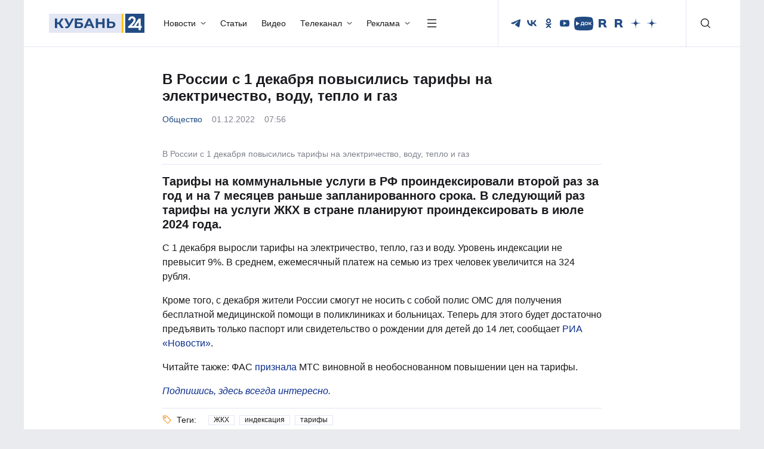

--- FILE ---
content_type: text/html; charset=UTF-8
request_url: https://kuban24.tv/item/v-rossii-s-1-dekabrya-povysilis-tarify-na-elektrichestvo-vodu-teplo-i-gaz
body_size: 52872
content:
<!doctype html>
<html lang="ru">
<head><meta charset="UTF-8"/><script>if(navigator.userAgent.match(/MSIE|Internet Explorer/i)||navigator.userAgent.match(/Trident\/7\..*?rv:11/i)){var href=document.location.href;if(!href.match(/[?&]nowprocket/)){if(href.indexOf("?")==-1){if(href.indexOf("#")==-1){document.location.href=href+"?nowprocket=1"}else{document.location.href=href.replace("#","?nowprocket=1#")}}else{if(href.indexOf("#")==-1){document.location.href=href+"&nowprocket=1"}else{document.location.href=href.replace("#","&nowprocket=1#")}}}}</script><script>(()=>{class RocketLazyLoadScripts{constructor(){this.v="2.0.4",this.userEvents=["keydown","keyup","mousedown","mouseup","mousemove","mouseover","mouseout","touchmove","touchstart","touchend","touchcancel","wheel","click","dblclick","input"],this.attributeEvents=["onblur","onclick","oncontextmenu","ondblclick","onfocus","onmousedown","onmouseenter","onmouseleave","onmousemove","onmouseout","onmouseover","onmouseup","onmousewheel","onscroll","onsubmit"]}async t(){this.i(),this.o(),/iP(ad|hone)/.test(navigator.userAgent)&&this.h(),this.u(),this.l(this),this.m(),this.k(this),this.p(this),this._(),await Promise.all([this.R(),this.L()]),this.lastBreath=Date.now(),this.S(this),this.P(),this.D(),this.O(),this.M(),await this.C(this.delayedScripts.normal),await this.C(this.delayedScripts.defer),await this.C(this.delayedScripts.async),await this.T(),await this.F(),await this.j(),await this.A(),window.dispatchEvent(new Event("rocket-allScriptsLoaded")),this.everythingLoaded=!0,this.lastTouchEnd&&await new Promise(t=>setTimeout(t,500-Date.now()+this.lastTouchEnd)),this.I(),this.H(),this.U(),this.W()}i(){this.CSPIssue=sessionStorage.getItem("rocketCSPIssue"),document.addEventListener("securitypolicyviolation",t=>{this.CSPIssue||"script-src-elem"!==t.violatedDirective||"data"!==t.blockedURI||(this.CSPIssue=!0,sessionStorage.setItem("rocketCSPIssue",!0))},{isRocket:!0})}o(){window.addEventListener("pageshow",t=>{this.persisted=t.persisted,this.realWindowLoadedFired=!0},{isRocket:!0}),window.addEventListener("pagehide",()=>{this.onFirstUserAction=null},{isRocket:!0})}h(){let t;function e(e){t=e}window.addEventListener("touchstart",e,{isRocket:!0}),window.addEventListener("touchend",function i(o){o.changedTouches[0]&&t.changedTouches[0]&&Math.abs(o.changedTouches[0].pageX-t.changedTouches[0].pageX)<10&&Math.abs(o.changedTouches[0].pageY-t.changedTouches[0].pageY)<10&&o.timeStamp-t.timeStamp<200&&(window.removeEventListener("touchstart",e,{isRocket:!0}),window.removeEventListener("touchend",i,{isRocket:!0}),"INPUT"===o.target.tagName&&"text"===o.target.type||(o.target.dispatchEvent(new TouchEvent("touchend",{target:o.target,bubbles:!0})),o.target.dispatchEvent(new MouseEvent("mouseover",{target:o.target,bubbles:!0})),o.target.dispatchEvent(new PointerEvent("click",{target:o.target,bubbles:!0,cancelable:!0,detail:1,clientX:o.changedTouches[0].clientX,clientY:o.changedTouches[0].clientY})),event.preventDefault()))},{isRocket:!0})}q(t){this.userActionTriggered||("mousemove"!==t.type||this.firstMousemoveIgnored?"keyup"===t.type||"mouseover"===t.type||"mouseout"===t.type||(this.userActionTriggered=!0,this.onFirstUserAction&&this.onFirstUserAction()):this.firstMousemoveIgnored=!0),"click"===t.type&&t.preventDefault(),t.stopPropagation(),t.stopImmediatePropagation(),"touchstart"===this.lastEvent&&"touchend"===t.type&&(this.lastTouchEnd=Date.now()),"click"===t.type&&(this.lastTouchEnd=0),this.lastEvent=t.type,t.composedPath&&t.composedPath()[0].getRootNode()instanceof ShadowRoot&&(t.rocketTarget=t.composedPath()[0]),this.savedUserEvents.push(t)}u(){this.savedUserEvents=[],this.userEventHandler=this.q.bind(this),this.userEvents.forEach(t=>window.addEventListener(t,this.userEventHandler,{passive:!1,isRocket:!0})),document.addEventListener("visibilitychange",this.userEventHandler,{isRocket:!0})}U(){this.userEvents.forEach(t=>window.removeEventListener(t,this.userEventHandler,{passive:!1,isRocket:!0})),document.removeEventListener("visibilitychange",this.userEventHandler,{isRocket:!0}),this.savedUserEvents.forEach(t=>{(t.rocketTarget||t.target).dispatchEvent(new window[t.constructor.name](t.type,t))})}m(){const t="return false",e=Array.from(this.attributeEvents,t=>"data-rocket-"+t),i="["+this.attributeEvents.join("],[")+"]",o="[data-rocket-"+this.attributeEvents.join("],[data-rocket-")+"]",s=(e,i,o)=>{o&&o!==t&&(e.setAttribute("data-rocket-"+i,o),e["rocket"+i]=new Function("event",o),e.setAttribute(i,t))};new MutationObserver(t=>{for(const n of t)"attributes"===n.type&&(n.attributeName.startsWith("data-rocket-")||this.everythingLoaded?n.attributeName.startsWith("data-rocket-")&&this.everythingLoaded&&this.N(n.target,n.attributeName.substring(12)):s(n.target,n.attributeName,n.target.getAttribute(n.attributeName))),"childList"===n.type&&n.addedNodes.forEach(t=>{if(t.nodeType===Node.ELEMENT_NODE)if(this.everythingLoaded)for(const i of[t,...t.querySelectorAll(o)])for(const t of i.getAttributeNames())e.includes(t)&&this.N(i,t.substring(12));else for(const e of[t,...t.querySelectorAll(i)])for(const t of e.getAttributeNames())this.attributeEvents.includes(t)&&s(e,t,e.getAttribute(t))})}).observe(document,{subtree:!0,childList:!0,attributeFilter:[...this.attributeEvents,...e]})}I(){this.attributeEvents.forEach(t=>{document.querySelectorAll("[data-rocket-"+t+"]").forEach(e=>{this.N(e,t)})})}N(t,e){const i=t.getAttribute("data-rocket-"+e);i&&(t.setAttribute(e,i),t.removeAttribute("data-rocket-"+e))}k(t){Object.defineProperty(HTMLElement.prototype,"onclick",{get(){return this.rocketonclick||null},set(e){this.rocketonclick=e,this.setAttribute(t.everythingLoaded?"onclick":"data-rocket-onclick","this.rocketonclick(event)")}})}S(t){function e(e,i){let o=e[i];e[i]=null,Object.defineProperty(e,i,{get:()=>o,set(s){t.everythingLoaded?o=s:e["rocket"+i]=o=s}})}e(document,"onreadystatechange"),e(window,"onload"),e(window,"onpageshow");try{Object.defineProperty(document,"readyState",{get:()=>t.rocketReadyState,set(e){t.rocketReadyState=e},configurable:!0}),document.readyState="loading"}catch(t){console.log("WPRocket DJE readyState conflict, bypassing")}}l(t){this.originalAddEventListener=EventTarget.prototype.addEventListener,this.originalRemoveEventListener=EventTarget.prototype.removeEventListener,this.savedEventListeners=[],EventTarget.prototype.addEventListener=function(e,i,o){o&&o.isRocket||!t.B(e,this)&&!t.userEvents.includes(e)||t.B(e,this)&&!t.userActionTriggered||e.startsWith("rocket-")||t.everythingLoaded?t.originalAddEventListener.call(this,e,i,o):(t.savedEventListeners.push({target:this,remove:!1,type:e,func:i,options:o}),"mouseenter"!==e&&"mouseleave"!==e||t.originalAddEventListener.call(this,e,t.savedUserEvents.push,o))},EventTarget.prototype.removeEventListener=function(e,i,o){o&&o.isRocket||!t.B(e,this)&&!t.userEvents.includes(e)||t.B(e,this)&&!t.userActionTriggered||e.startsWith("rocket-")||t.everythingLoaded?t.originalRemoveEventListener.call(this,e,i,o):t.savedEventListeners.push({target:this,remove:!0,type:e,func:i,options:o})}}J(t,e){this.savedEventListeners=this.savedEventListeners.filter(i=>{let o=i.type,s=i.target||window;return e!==o||t!==s||(this.B(o,s)&&(i.type="rocket-"+o),this.$(i),!1)})}H(){EventTarget.prototype.addEventListener=this.originalAddEventListener,EventTarget.prototype.removeEventListener=this.originalRemoveEventListener,this.savedEventListeners.forEach(t=>this.$(t))}$(t){t.remove?this.originalRemoveEventListener.call(t.target,t.type,t.func,t.options):this.originalAddEventListener.call(t.target,t.type,t.func,t.options)}p(t){let e;function i(e){return t.everythingLoaded?e:e.split(" ").map(t=>"load"===t||t.startsWith("load.")?"rocket-jquery-load":t).join(" ")}function o(o){function s(e){const s=o.fn[e];o.fn[e]=o.fn.init.prototype[e]=function(){return this[0]===window&&t.userActionTriggered&&("string"==typeof arguments[0]||arguments[0]instanceof String?arguments[0]=i(arguments[0]):"object"==typeof arguments[0]&&Object.keys(arguments[0]).forEach(t=>{const e=arguments[0][t];delete arguments[0][t],arguments[0][i(t)]=e})),s.apply(this,arguments),this}}if(o&&o.fn&&!t.allJQueries.includes(o)){const e={DOMContentLoaded:[],"rocket-DOMContentLoaded":[]};for(const t in e)document.addEventListener(t,()=>{e[t].forEach(t=>t())},{isRocket:!0});o.fn.ready=o.fn.init.prototype.ready=function(i){function s(){parseInt(o.fn.jquery)>2?setTimeout(()=>i.bind(document)(o)):i.bind(document)(o)}return"function"==typeof i&&(t.realDomReadyFired?!t.userActionTriggered||t.fauxDomReadyFired?s():e["rocket-DOMContentLoaded"].push(s):e.DOMContentLoaded.push(s)),o([])},s("on"),s("one"),s("off"),t.allJQueries.push(o)}e=o}t.allJQueries=[],o(window.jQuery),Object.defineProperty(window,"jQuery",{get:()=>e,set(t){o(t)}})}P(){const t=new Map;document.write=document.writeln=function(e){const i=document.currentScript,o=document.createRange(),s=i.parentElement;let n=t.get(i);void 0===n&&(n=i.nextSibling,t.set(i,n));const c=document.createDocumentFragment();o.setStart(c,0),c.appendChild(o.createContextualFragment(e)),s.insertBefore(c,n)}}async R(){return new Promise(t=>{this.userActionTriggered?t():this.onFirstUserAction=t})}async L(){return new Promise(t=>{document.addEventListener("DOMContentLoaded",()=>{this.realDomReadyFired=!0,t()},{isRocket:!0})})}async j(){return this.realWindowLoadedFired?Promise.resolve():new Promise(t=>{window.addEventListener("load",t,{isRocket:!0})})}M(){this.pendingScripts=[];this.scriptsMutationObserver=new MutationObserver(t=>{for(const e of t)e.addedNodes.forEach(t=>{"SCRIPT"!==t.tagName||t.noModule||t.isWPRocket||this.pendingScripts.push({script:t,promise:new Promise(e=>{const i=()=>{const i=this.pendingScripts.findIndex(e=>e.script===t);i>=0&&this.pendingScripts.splice(i,1),e()};t.addEventListener("load",i,{isRocket:!0}),t.addEventListener("error",i,{isRocket:!0}),setTimeout(i,1e3)})})})}),this.scriptsMutationObserver.observe(document,{childList:!0,subtree:!0})}async F(){await this.X(),this.pendingScripts.length?(await this.pendingScripts[0].promise,await this.F()):this.scriptsMutationObserver.disconnect()}D(){this.delayedScripts={normal:[],async:[],defer:[]},document.querySelectorAll("script[type$=rocketlazyloadscript]").forEach(t=>{t.hasAttribute("data-rocket-src")?t.hasAttribute("async")&&!1!==t.async?this.delayedScripts.async.push(t):t.hasAttribute("defer")&&!1!==t.defer||"module"===t.getAttribute("data-rocket-type")?this.delayedScripts.defer.push(t):this.delayedScripts.normal.push(t):this.delayedScripts.normal.push(t)})}async _(){await this.L();let t=[];document.querySelectorAll("script[type$=rocketlazyloadscript][data-rocket-src]").forEach(e=>{let i=e.getAttribute("data-rocket-src");if(i&&!i.startsWith("data:")){i.startsWith("//")&&(i=location.protocol+i);try{const o=new URL(i).origin;o!==location.origin&&t.push({src:o,crossOrigin:e.crossOrigin||"module"===e.getAttribute("data-rocket-type")})}catch(t){}}}),t=[...new Map(t.map(t=>[JSON.stringify(t),t])).values()],this.Y(t,"preconnect")}async G(t){if(await this.K(),!0!==t.noModule||!("noModule"in HTMLScriptElement.prototype))return new Promise(e=>{let i;function o(){(i||t).setAttribute("data-rocket-status","executed"),e()}try{if(navigator.userAgent.includes("Firefox/")||""===navigator.vendor||this.CSPIssue)i=document.createElement("script"),[...t.attributes].forEach(t=>{let e=t.nodeName;"type"!==e&&("data-rocket-type"===e&&(e="type"),"data-rocket-src"===e&&(e="src"),i.setAttribute(e,t.nodeValue))}),t.text&&(i.text=t.text),t.nonce&&(i.nonce=t.nonce),i.hasAttribute("src")?(i.addEventListener("load",o,{isRocket:!0}),i.addEventListener("error",()=>{i.setAttribute("data-rocket-status","failed-network"),e()},{isRocket:!0}),setTimeout(()=>{i.isConnected||e()},1)):(i.text=t.text,o()),i.isWPRocket=!0,t.parentNode.replaceChild(i,t);else{const i=t.getAttribute("data-rocket-type"),s=t.getAttribute("data-rocket-src");i?(t.type=i,t.removeAttribute("data-rocket-type")):t.removeAttribute("type"),t.addEventListener("load",o,{isRocket:!0}),t.addEventListener("error",i=>{this.CSPIssue&&i.target.src.startsWith("data:")?(console.log("WPRocket: CSP fallback activated"),t.removeAttribute("src"),this.G(t).then(e)):(t.setAttribute("data-rocket-status","failed-network"),e())},{isRocket:!0}),s?(t.fetchPriority="high",t.removeAttribute("data-rocket-src"),t.src=s):t.src="data:text/javascript;base64,"+window.btoa(unescape(encodeURIComponent(t.text)))}}catch(i){t.setAttribute("data-rocket-status","failed-transform"),e()}});t.setAttribute("data-rocket-status","skipped")}async C(t){const e=t.shift();return e?(e.isConnected&&await this.G(e),this.C(t)):Promise.resolve()}O(){this.Y([...this.delayedScripts.normal,...this.delayedScripts.defer,...this.delayedScripts.async],"preload")}Y(t,e){this.trash=this.trash||[];let i=!0;var o=document.createDocumentFragment();t.forEach(t=>{const s=t.getAttribute&&t.getAttribute("data-rocket-src")||t.src;if(s&&!s.startsWith("data:")){const n=document.createElement("link");n.href=s,n.rel=e,"preconnect"!==e&&(n.as="script",n.fetchPriority=i?"high":"low"),t.getAttribute&&"module"===t.getAttribute("data-rocket-type")&&(n.crossOrigin=!0),t.crossOrigin&&(n.crossOrigin=t.crossOrigin),t.integrity&&(n.integrity=t.integrity),t.nonce&&(n.nonce=t.nonce),o.appendChild(n),this.trash.push(n),i=!1}}),document.head.appendChild(o)}W(){this.trash.forEach(t=>t.remove())}async T(){try{document.readyState="interactive"}catch(t){}this.fauxDomReadyFired=!0;try{await this.K(),this.J(document,"readystatechange"),document.dispatchEvent(new Event("rocket-readystatechange")),await this.K(),document.rocketonreadystatechange&&document.rocketonreadystatechange(),await this.K(),this.J(document,"DOMContentLoaded"),document.dispatchEvent(new Event("rocket-DOMContentLoaded")),await this.K(),this.J(window,"DOMContentLoaded"),window.dispatchEvent(new Event("rocket-DOMContentLoaded"))}catch(t){console.error(t)}}async A(){try{document.readyState="complete"}catch(t){}try{await this.K(),this.J(document,"readystatechange"),document.dispatchEvent(new Event("rocket-readystatechange")),await this.K(),document.rocketonreadystatechange&&document.rocketonreadystatechange(),await this.K(),this.J(window,"load"),window.dispatchEvent(new Event("rocket-load")),await this.K(),window.rocketonload&&window.rocketonload(),await this.K(),this.allJQueries.forEach(t=>t(window).trigger("rocket-jquery-load")),await this.K(),this.J(window,"pageshow");const t=new Event("rocket-pageshow");t.persisted=this.persisted,window.dispatchEvent(t),await this.K(),window.rocketonpageshow&&window.rocketonpageshow({persisted:this.persisted})}catch(t){console.error(t)}}async K(){Date.now()-this.lastBreath>45&&(await this.X(),this.lastBreath=Date.now())}async X(){return document.hidden?new Promise(t=>setTimeout(t)):new Promise(t=>requestAnimationFrame(t))}B(t,e){return e===document&&"readystatechange"===t||(e===document&&"DOMContentLoaded"===t||(e===window&&"DOMContentLoaded"===t||(e===window&&"load"===t||e===window&&"pageshow"===t)))}static run(){(new RocketLazyLoadScripts).t()}}RocketLazyLoadScripts.run()})();</script>
    
    <meta http-equiv="X-UA-Compatible" content="IE=edge"/>
    <title>В России с 1 декабря повысились тарифы на электричество, воду, тепло и газ | Новости — Кубань 24</title>
    <meta name="viewport" content="width=device-width, initial-scale=1.0"/>
        <meta name="format-detection" content="telephone=no"/>
    <meta property="og:site_name" content=""/>
        <meta property="og:type" content="website"/>
    <meta property="og:image:type" content="image/jpeg"/>
                    <meta property="og:image:width" content=""/>
        <meta property="og:image:height" content=""/>
        <link rel="image_src" href=""/>
        <meta property="twitter:card" content="summary_large_image"/>
        <link rel="preload" href="/wp-content/themes/kuban24/assets/fonts/Montserrat/Montserrat-Regular.woff2" as="font" type="font/woff2" crossorigin/>
    <link rel="preload" href="/wp-content/themes/kuban24/assets/fonts/Montserrat/Montserrat-Medium.woff2" as="font" type="font/woff2" crossorigin/>
    <link rel="preload" href="/wp-content/themes/kuban24/assets/fonts/Montserrat/Montserrat-Bold.woff2" as="font" type="font/woff2" crossorigin/>
	<link rel="stylesheet" href="/wp-content/themes/kuban24/assets/css/bootstrap/bootstrap.min.css"/>
    <link data-minify="1" rel="stylesheet" href="https://kuban24.tv/wp-content/cache/min/1/wp-content/themes/kuban24/assets/css/swiper.min.css?ver=1768456434"/>
    <link data-minify="1" rel="stylesheet" href="https://kuban24.tv/wp-content/cache/min/1/wp-content/themes/kuban24/assets/css/main.min.css?ver=1768456434"/>
    <link rel="icon" href="/wp-content/themes/kuban24/assets/img/favicon.png"/>
    <meta name='robots' content='index, follow, max-image-preview:large, max-snippet:-1, max-video-preview:-1' />

	<!-- This site is optimized with the Yoast SEO Premium plugin v26.0 (Yoast SEO v26.0) - https://yoast.com/wordpress/plugins/seo/ -->
	<meta name="description" content="Тарифы на коммунальные услуги в РФ проиндексировали второй раз за год и на 7 месяцев раньше запланированного срока. В следующий раз тарифы на услуги ЖКХ в" />
	<link rel="canonical" href="https://kuban24.tv/item/v-rossii-s-1-dekabrya-povysilis-tarify-na-elektrichestvo-vodu-teplo-i-gaz" />
	<meta property="og:locale" content="ru_RU" />
	<meta property="og:type" content="article" />
	<meta property="og:title" content="В России с 1 декабря повысились тарифы на электричество, воду, тепло и газ" />
	<meta property="og:description" content="Тарифы на коммунальные услуги в РФ проиндексировали второй раз за год и на 7 месяцев раньше запланированного срока. В следующий раз тарифы на услуги ЖКХ в" />
	<meta property="og:url" content="https://kuban24.tv/item/v-rossii-s-1-dekabrya-povysilis-tarify-na-elektrichestvo-vodu-teplo-i-gaz" />
	<meta property="og:site_name" content="Кубань 24" />
	<meta property="article:published_time" content="2022-12-01T04:56:27+00:00" />
	<meta property="article:modified_time" content="2022-12-01T05:01:48+00:00" />
	<meta property="og:image" content="https://kuban24.tv/wp-content/uploads/2022/12/VIK_6372.jpg" />
	<meta property="og:image:width" content="740" />
	<meta property="og:image:height" content="492" />
	<meta property="og:image:type" content="image/jpeg" />
	<meta name="author" content="Михаил Лебедев" />
	<script type="application/ld+json" class="yoast-schema-graph">{"@context":"https://schema.org","@graph":[{"@type":"NewsArticle","@id":"https://kuban24.tv/item/v-rossii-s-1-dekabrya-povysilis-tarify-na-elektrichestvo-vodu-teplo-i-gaz#article","isPartOf":{"@id":"https://kuban24.tv/item/v-rossii-s-1-dekabrya-povysilis-tarify-na-elektrichestvo-vodu-teplo-i-gaz"},"author":{"name":"Михаил Лебедев","@id":"https://kuban24.tv/#/schema/person/ee2d6c462be2972a75bde4fab7f3527a"},"headline":"В России с 1 декабря повысились тарифы на электричество, воду, тепло и газ","datePublished":"2022-12-01T04:56:27+00:00","dateModified":"2022-12-01T05:01:48+00:00","mainEntityOfPage":{"@id":"https://kuban24.tv/item/v-rossii-s-1-dekabrya-povysilis-tarify-na-elektrichestvo-vodu-teplo-i-gaz"},"wordCount":132,"publisher":{"@id":"https://kuban24.tv/#organization"},"keywords":["ЖКХ","индексация","тарифы"],"articleSection":["Новости","Общество"],"inLanguage":"ru-RU"},{"@type":"WebPage","@id":"https://kuban24.tv/item/v-rossii-s-1-dekabrya-povysilis-tarify-na-elektrichestvo-vodu-teplo-i-gaz","url":"https://kuban24.tv/item/v-rossii-s-1-dekabrya-povysilis-tarify-na-elektrichestvo-vodu-teplo-i-gaz","name":"В России с 1 декабря повысились тарифы на электричество, воду, тепло и газ | Новости — Кубань 24","isPartOf":{"@id":"https://kuban24.tv/#website"},"datePublished":"2022-12-01T04:56:27+00:00","dateModified":"2022-12-01T05:01:48+00:00","description":"Тарифы на коммунальные услуги в РФ проиндексировали второй раз за год и на 7 месяцев раньше запланированного срока. В следующий раз тарифы на услуги ЖКХ в","inLanguage":"ru-RU","potentialAction":[{"@type":"ReadAction","target":["https://kuban24.tv/item/v-rossii-s-1-dekabrya-povysilis-tarify-na-elektrichestvo-vodu-teplo-i-gaz"]}]},{"@type":"WebSite","@id":"https://kuban24.tv/#website","url":"https://kuban24.tv/","name":"Кубань 24","description":"","publisher":{"@id":"https://kuban24.tv/#organization"},"potentialAction":[{"@type":"SearchAction","target":{"@type":"EntryPoint","urlTemplate":"https://kuban24.tv/?s={search_term_string}"},"query-input":{"@type":"PropertyValueSpecification","valueRequired":true,"valueName":"search_term_string"}}],"inLanguage":"ru-RU"},{"@type":"Organization","@id":"https://kuban24.tv/#organization","name":"ООО \"Медиагруппа \"Кубань 24\"","alternateName":"Кубань 24","url":"https://kuban24.tv/","logo":{"@type":"ImageObject","inLanguage":"ru-RU","@id":"https://kuban24.tv/#/schema/logo/image/","url":"https://kuban24.tv/wp-content/uploads/2022/12/unnamed.png","contentUrl":"https://kuban24.tv/wp-content/uploads/2022/12/unnamed.png","width":499,"height":112,"caption":"ООО \"Медиагруппа \"Кубань 24\""},"image":{"@id":"https://kuban24.tv/#/schema/logo/image/"},"description":"Сетевое издание «Информационный портал «Кубань 24»","email":"kuban24@ntktv.ru","telephone":"8 (861) 254-10-28","legalName":"ООО \"Медиагруппа \"Кубань 24\"","foundingDate":"1999-12-02","numberOfEmployees":{"@type":"QuantitativeValue","minValue":"201","maxValue":"500"},"publishingPrinciples":"https://kuban24.tv/politika-obrabotki-cookie-fajlov","ownershipFundingInfo":"https://kuban24.tv/informatsiya-o-polnomochiyah-zadachah-i-funktsiyah-predpriyatiya"},{"@type":"Person","@id":"https://kuban24.tv/#/schema/person/ee2d6c462be2972a75bde4fab7f3527a","name":"Михаил Лебедев","image":{"@type":"ImageObject","inLanguage":"ru-RU","@id":"https://kuban24.tv/#/schema/person/image/","url":"https://secure.gravatar.com/avatar/11442652497b7e28831c2e53a3b8a36694ef55173469506bd91397b36bfc298d?s=96&d=mm&r=g","contentUrl":"https://secure.gravatar.com/avatar/11442652497b7e28831c2e53a3b8a36694ef55173469506bd91397b36bfc298d?s=96&d=mm&r=g","caption":"Михаил Лебедев"}}]}</script>
	<!-- / Yoast SEO Premium plugin. -->


<link rel="amphtml" href="https://kuban24.tv/item/v-rossii-s-1-dekabrya-povysilis-tarify-na-elektrichestvo-vodu-teplo-i-gaz/amp" /><meta name="generator" content="AMP for WP 1.1.2"/><style id='wp-img-auto-sizes-contain-inline-css' type='text/css'>
img:is([sizes=auto i],[sizes^="auto," i]){contain-intrinsic-size:3000px 1500px}
/*# sourceURL=wp-img-auto-sizes-contain-inline-css */
</style>
<style id='wp-block-library-inline-css' type='text/css'>
:root{--wp-block-synced-color:#7a00df;--wp-block-synced-color--rgb:122,0,223;--wp-bound-block-color:var(--wp-block-synced-color);--wp-editor-canvas-background:#ddd;--wp-admin-theme-color:#007cba;--wp-admin-theme-color--rgb:0,124,186;--wp-admin-theme-color-darker-10:#006ba1;--wp-admin-theme-color-darker-10--rgb:0,107,160.5;--wp-admin-theme-color-darker-20:#005a87;--wp-admin-theme-color-darker-20--rgb:0,90,135;--wp-admin-border-width-focus:2px}@media (min-resolution:192dpi){:root{--wp-admin-border-width-focus:1.5px}}.wp-element-button{cursor:pointer}:root .has-very-light-gray-background-color{background-color:#eee}:root .has-very-dark-gray-background-color{background-color:#313131}:root .has-very-light-gray-color{color:#eee}:root .has-very-dark-gray-color{color:#313131}:root .has-vivid-green-cyan-to-vivid-cyan-blue-gradient-background{background:linear-gradient(135deg,#00d084,#0693e3)}:root .has-purple-crush-gradient-background{background:linear-gradient(135deg,#34e2e4,#4721fb 50%,#ab1dfe)}:root .has-hazy-dawn-gradient-background{background:linear-gradient(135deg,#faaca8,#dad0ec)}:root .has-subdued-olive-gradient-background{background:linear-gradient(135deg,#fafae1,#67a671)}:root .has-atomic-cream-gradient-background{background:linear-gradient(135deg,#fdd79a,#004a59)}:root .has-nightshade-gradient-background{background:linear-gradient(135deg,#330968,#31cdcf)}:root .has-midnight-gradient-background{background:linear-gradient(135deg,#020381,#2874fc)}:root{--wp--preset--font-size--normal:16px;--wp--preset--font-size--huge:42px}.has-regular-font-size{font-size:1em}.has-larger-font-size{font-size:2.625em}.has-normal-font-size{font-size:var(--wp--preset--font-size--normal)}.has-huge-font-size{font-size:var(--wp--preset--font-size--huge)}.has-text-align-center{text-align:center}.has-text-align-left{text-align:left}.has-text-align-right{text-align:right}.has-fit-text{white-space:nowrap!important}#end-resizable-editor-section{display:none}.aligncenter{clear:both}.items-justified-left{justify-content:flex-start}.items-justified-center{justify-content:center}.items-justified-right{justify-content:flex-end}.items-justified-space-between{justify-content:space-between}.screen-reader-text{border:0;clip-path:inset(50%);height:1px;margin:-1px;overflow:hidden;padding:0;position:absolute;width:1px;word-wrap:normal!important}.screen-reader-text:focus{background-color:#ddd;clip-path:none;color:#444;display:block;font-size:1em;height:auto;left:5px;line-height:normal;padding:15px 23px 14px;text-decoration:none;top:5px;width:auto;z-index:100000}html :where(.has-border-color){border-style:solid}html :where([style*=border-top-color]){border-top-style:solid}html :where([style*=border-right-color]){border-right-style:solid}html :where([style*=border-bottom-color]){border-bottom-style:solid}html :where([style*=border-left-color]){border-left-style:solid}html :where([style*=border-width]){border-style:solid}html :where([style*=border-top-width]){border-top-style:solid}html :where([style*=border-right-width]){border-right-style:solid}html :where([style*=border-bottom-width]){border-bottom-style:solid}html :where([style*=border-left-width]){border-left-style:solid}html :where(img[class*=wp-image-]){height:auto;max-width:100%}:where(figure){margin:0 0 1em}html :where(.is-position-sticky){--wp-admin--admin-bar--position-offset:var(--wp-admin--admin-bar--height,0px)}@media screen and (max-width:600px){html :where(.is-position-sticky){--wp-admin--admin-bar--position-offset:0px}}

/*# sourceURL=wp-block-library-inline-css */
</style><style id='global-styles-inline-css' type='text/css'>
:root{--wp--preset--aspect-ratio--square: 1;--wp--preset--aspect-ratio--4-3: 4/3;--wp--preset--aspect-ratio--3-4: 3/4;--wp--preset--aspect-ratio--3-2: 3/2;--wp--preset--aspect-ratio--2-3: 2/3;--wp--preset--aspect-ratio--16-9: 16/9;--wp--preset--aspect-ratio--9-16: 9/16;--wp--preset--color--black: #000000;--wp--preset--color--cyan-bluish-gray: #abb8c3;--wp--preset--color--white: #ffffff;--wp--preset--color--pale-pink: #f78da7;--wp--preset--color--vivid-red: #cf2e2e;--wp--preset--color--luminous-vivid-orange: #ff6900;--wp--preset--color--luminous-vivid-amber: #fcb900;--wp--preset--color--light-green-cyan: #7bdcb5;--wp--preset--color--vivid-green-cyan: #00d084;--wp--preset--color--pale-cyan-blue: #8ed1fc;--wp--preset--color--vivid-cyan-blue: #0693e3;--wp--preset--color--vivid-purple: #9b51e0;--wp--preset--gradient--vivid-cyan-blue-to-vivid-purple: linear-gradient(135deg,rgb(6,147,227) 0%,rgb(155,81,224) 100%);--wp--preset--gradient--light-green-cyan-to-vivid-green-cyan: linear-gradient(135deg,rgb(122,220,180) 0%,rgb(0,208,130) 100%);--wp--preset--gradient--luminous-vivid-amber-to-luminous-vivid-orange: linear-gradient(135deg,rgb(252,185,0) 0%,rgb(255,105,0) 100%);--wp--preset--gradient--luminous-vivid-orange-to-vivid-red: linear-gradient(135deg,rgb(255,105,0) 0%,rgb(207,46,46) 100%);--wp--preset--gradient--very-light-gray-to-cyan-bluish-gray: linear-gradient(135deg,rgb(238,238,238) 0%,rgb(169,184,195) 100%);--wp--preset--gradient--cool-to-warm-spectrum: linear-gradient(135deg,rgb(74,234,220) 0%,rgb(151,120,209) 20%,rgb(207,42,186) 40%,rgb(238,44,130) 60%,rgb(251,105,98) 80%,rgb(254,248,76) 100%);--wp--preset--gradient--blush-light-purple: linear-gradient(135deg,rgb(255,206,236) 0%,rgb(152,150,240) 100%);--wp--preset--gradient--blush-bordeaux: linear-gradient(135deg,rgb(254,205,165) 0%,rgb(254,45,45) 50%,rgb(107,0,62) 100%);--wp--preset--gradient--luminous-dusk: linear-gradient(135deg,rgb(255,203,112) 0%,rgb(199,81,192) 50%,rgb(65,88,208) 100%);--wp--preset--gradient--pale-ocean: linear-gradient(135deg,rgb(255,245,203) 0%,rgb(182,227,212) 50%,rgb(51,167,181) 100%);--wp--preset--gradient--electric-grass: linear-gradient(135deg,rgb(202,248,128) 0%,rgb(113,206,126) 100%);--wp--preset--gradient--midnight: linear-gradient(135deg,rgb(2,3,129) 0%,rgb(40,116,252) 100%);--wp--preset--font-size--small: 13px;--wp--preset--font-size--medium: 20px;--wp--preset--font-size--large: 36px;--wp--preset--font-size--x-large: 42px;--wp--preset--spacing--20: 0.44rem;--wp--preset--spacing--30: 0.67rem;--wp--preset--spacing--40: 1rem;--wp--preset--spacing--50: 1.5rem;--wp--preset--spacing--60: 2.25rem;--wp--preset--spacing--70: 3.38rem;--wp--preset--spacing--80: 5.06rem;--wp--preset--shadow--natural: 6px 6px 9px rgba(0, 0, 0, 0.2);--wp--preset--shadow--deep: 12px 12px 50px rgba(0, 0, 0, 0.4);--wp--preset--shadow--sharp: 6px 6px 0px rgba(0, 0, 0, 0.2);--wp--preset--shadow--outlined: 6px 6px 0px -3px rgb(255, 255, 255), 6px 6px rgb(0, 0, 0);--wp--preset--shadow--crisp: 6px 6px 0px rgb(0, 0, 0);}:where(.is-layout-flex){gap: 0.5em;}:where(.is-layout-grid){gap: 0.5em;}body .is-layout-flex{display: flex;}.is-layout-flex{flex-wrap: wrap;align-items: center;}.is-layout-flex > :is(*, div){margin: 0;}body .is-layout-grid{display: grid;}.is-layout-grid > :is(*, div){margin: 0;}:where(.wp-block-columns.is-layout-flex){gap: 2em;}:where(.wp-block-columns.is-layout-grid){gap: 2em;}:where(.wp-block-post-template.is-layout-flex){gap: 1.25em;}:where(.wp-block-post-template.is-layout-grid){gap: 1.25em;}.has-black-color{color: var(--wp--preset--color--black) !important;}.has-cyan-bluish-gray-color{color: var(--wp--preset--color--cyan-bluish-gray) !important;}.has-white-color{color: var(--wp--preset--color--white) !important;}.has-pale-pink-color{color: var(--wp--preset--color--pale-pink) !important;}.has-vivid-red-color{color: var(--wp--preset--color--vivid-red) !important;}.has-luminous-vivid-orange-color{color: var(--wp--preset--color--luminous-vivid-orange) !important;}.has-luminous-vivid-amber-color{color: var(--wp--preset--color--luminous-vivid-amber) !important;}.has-light-green-cyan-color{color: var(--wp--preset--color--light-green-cyan) !important;}.has-vivid-green-cyan-color{color: var(--wp--preset--color--vivid-green-cyan) !important;}.has-pale-cyan-blue-color{color: var(--wp--preset--color--pale-cyan-blue) !important;}.has-vivid-cyan-blue-color{color: var(--wp--preset--color--vivid-cyan-blue) !important;}.has-vivid-purple-color{color: var(--wp--preset--color--vivid-purple) !important;}.has-black-background-color{background-color: var(--wp--preset--color--black) !important;}.has-cyan-bluish-gray-background-color{background-color: var(--wp--preset--color--cyan-bluish-gray) !important;}.has-white-background-color{background-color: var(--wp--preset--color--white) !important;}.has-pale-pink-background-color{background-color: var(--wp--preset--color--pale-pink) !important;}.has-vivid-red-background-color{background-color: var(--wp--preset--color--vivid-red) !important;}.has-luminous-vivid-orange-background-color{background-color: var(--wp--preset--color--luminous-vivid-orange) !important;}.has-luminous-vivid-amber-background-color{background-color: var(--wp--preset--color--luminous-vivid-amber) !important;}.has-light-green-cyan-background-color{background-color: var(--wp--preset--color--light-green-cyan) !important;}.has-vivid-green-cyan-background-color{background-color: var(--wp--preset--color--vivid-green-cyan) !important;}.has-pale-cyan-blue-background-color{background-color: var(--wp--preset--color--pale-cyan-blue) !important;}.has-vivid-cyan-blue-background-color{background-color: var(--wp--preset--color--vivid-cyan-blue) !important;}.has-vivid-purple-background-color{background-color: var(--wp--preset--color--vivid-purple) !important;}.has-black-border-color{border-color: var(--wp--preset--color--black) !important;}.has-cyan-bluish-gray-border-color{border-color: var(--wp--preset--color--cyan-bluish-gray) !important;}.has-white-border-color{border-color: var(--wp--preset--color--white) !important;}.has-pale-pink-border-color{border-color: var(--wp--preset--color--pale-pink) !important;}.has-vivid-red-border-color{border-color: var(--wp--preset--color--vivid-red) !important;}.has-luminous-vivid-orange-border-color{border-color: var(--wp--preset--color--luminous-vivid-orange) !important;}.has-luminous-vivid-amber-border-color{border-color: var(--wp--preset--color--luminous-vivid-amber) !important;}.has-light-green-cyan-border-color{border-color: var(--wp--preset--color--light-green-cyan) !important;}.has-vivid-green-cyan-border-color{border-color: var(--wp--preset--color--vivid-green-cyan) !important;}.has-pale-cyan-blue-border-color{border-color: var(--wp--preset--color--pale-cyan-blue) !important;}.has-vivid-cyan-blue-border-color{border-color: var(--wp--preset--color--vivid-cyan-blue) !important;}.has-vivid-purple-border-color{border-color: var(--wp--preset--color--vivid-purple) !important;}.has-vivid-cyan-blue-to-vivid-purple-gradient-background{background: var(--wp--preset--gradient--vivid-cyan-blue-to-vivid-purple) !important;}.has-light-green-cyan-to-vivid-green-cyan-gradient-background{background: var(--wp--preset--gradient--light-green-cyan-to-vivid-green-cyan) !important;}.has-luminous-vivid-amber-to-luminous-vivid-orange-gradient-background{background: var(--wp--preset--gradient--luminous-vivid-amber-to-luminous-vivid-orange) !important;}.has-luminous-vivid-orange-to-vivid-red-gradient-background{background: var(--wp--preset--gradient--luminous-vivid-orange-to-vivid-red) !important;}.has-very-light-gray-to-cyan-bluish-gray-gradient-background{background: var(--wp--preset--gradient--very-light-gray-to-cyan-bluish-gray) !important;}.has-cool-to-warm-spectrum-gradient-background{background: var(--wp--preset--gradient--cool-to-warm-spectrum) !important;}.has-blush-light-purple-gradient-background{background: var(--wp--preset--gradient--blush-light-purple) !important;}.has-blush-bordeaux-gradient-background{background: var(--wp--preset--gradient--blush-bordeaux) !important;}.has-luminous-dusk-gradient-background{background: var(--wp--preset--gradient--luminous-dusk) !important;}.has-pale-ocean-gradient-background{background: var(--wp--preset--gradient--pale-ocean) !important;}.has-electric-grass-gradient-background{background: var(--wp--preset--gradient--electric-grass) !important;}.has-midnight-gradient-background{background: var(--wp--preset--gradient--midnight) !important;}.has-small-font-size{font-size: var(--wp--preset--font-size--small) !important;}.has-medium-font-size{font-size: var(--wp--preset--font-size--medium) !important;}.has-large-font-size{font-size: var(--wp--preset--font-size--large) !important;}.has-x-large-font-size{font-size: var(--wp--preset--font-size--x-large) !important;}
/*# sourceURL=global-styles-inline-css */
</style>

<style id='classic-theme-styles-inline-css' type='text/css'>
/*! This file is auto-generated */
.wp-block-button__link{color:#fff;background-color:#32373c;border-radius:9999px;box-shadow:none;text-decoration:none;padding:calc(.667em + 2px) calc(1.333em + 2px);font-size:1.125em}.wp-block-file__button{background:#32373c;color:#fff;text-decoration:none}
/*# sourceURL=/wp-includes/css/classic-themes.min.css */
</style>
<link rel='stylesheet' id='gn-frontend-gnfollow-style-css' href='https://kuban24.tv/wp-content/plugins/gn-publisher/assets/css/gn-frontend-gnfollow.min.css?ver=1.5.24' type='text/css' media='all' />
<link data-minify="1" rel='stylesheet' id='image-hover-effects-css-css' href='https://kuban24.tv/wp-content/cache/min/1/wp-content/plugins/mega-addons-for-visual-composer-pro/css/ihover.css?ver=1768456434' type='text/css' media='all' />
<link data-minify="1" rel='stylesheet' id='style-css-css' href='https://kuban24.tv/wp-content/cache/min/1/wp-content/plugins/mega-addons-for-visual-composer-pro/css/style.css?ver=1768456434' type='text/css' media='all' />
<link data-minify="1" rel='stylesheet' id='font-awesome-latest-css' href='https://kuban24.tv/wp-content/cache/min/1/wp-content/plugins/mega-addons-for-visual-composer-pro/css/font-awesome/css/all.css?ver=1768456434' type='text/css' media='all' />
<script type="rocketlazyloadscript" data-rocket-type="text/javascript" data-rocket-src="https://kuban24.tv/wp-includes/js/jquery/jquery.min.js?ver=3.7.1" id="jquery-core-js" data-rocket-defer defer></script>
<script type="rocketlazyloadscript" data-rocket-type="text/javascript" data-rocket-src="https://kuban24.tv/wp-includes/js/jquery/jquery-migrate.min.js?ver=3.4.1" id="jquery-migrate-js" data-rocket-defer defer></script>
<script type="rocketlazyloadscript"></script><link rel='shortlink' href='https://kuban24.tv/?p=1067997' />
<meta name="generator" content="Powered by WPBakery Page Builder - drag and drop page builder for WordPress."/>
<noscript><style> .wpb_animate_when_almost_visible { opacity: 1; }</style></noscript><noscript><style id="rocket-lazyload-nojs-css">.rll-youtube-player, [data-lazy-src]{display:none !important;}</style></noscript>
<!-- Yandex.Metrika counter -->
<script type="rocketlazyloadscript" data-rocket-type="text/javascript">
   (function(m,e,t,r,i,k,a){m[i]=m[i]||function(){(m[i].a=m[i].a||[]).push(arguments)};
   m[i].l=1*new Date();
   for (var j = 0; j < document.scripts.length; j++) {if (document.scripts[j].src === r) { return; }}
   k=e.createElement(t),a=e.getElementsByTagName(t)[0],k.async=1,k.src=r,a.parentNode.insertBefore(k,a)})
   (window, document, "script", "https://mc.yandex.ru/metrika/tag.js", "ym");

   ym(10136725, "init", {
        clickmap:true,
        trackLinks:true,
        accurateTrackBounce:true,
        webvisor:true
   });
</script>
<noscript><div data-rocket-location-hash="0e34c9f32b14155eefd1c4d993d8d352"><img src="https://mc.yandex.ru/watch/10136725" style="position:absolute; left:-9999px;" alt="" /></div></noscript>
<!-- /Yandex.Metrika counter --> 


<script type="rocketlazyloadscript">window.yaContextCb=window.yaContextCb||[]</script>
<script type="rocketlazyloadscript" data-rocket-src="https://yandex.ru/ads/system/context.js" async></script>

<script type="rocketlazyloadscript" data-minify="1" async custom-element="amp-analytics" data-rocket-src="https://kuban24.tv/wp-content/cache/min/1/v0/amp-analytics-0.1.js?ver=1768456434"></script>
<script type="rocketlazyloadscript" data-minify="1" async data-rocket-src="https://kuban24.tv/wp-content/cache/min/1/smi.js?ver=1768456434"></script>
<script type="rocketlazyloadscript">
  document.cookie = "js_ok=1; path=/; max-age=300"; // 5 минут
</script>
<style>@media (min-width: 768px) {.slider-floating{top:70px;}}</style>
<meta name="generator" content="WP Rocket 3.20.2" data-wpr-features="wpr_delay_js wpr_defer_js wpr_minify_js wpr_lazyload_images wpr_lazyload_iframes wpr_image_dimensions wpr_minify_css" /></head>
<body>
<div data-rocket-location-hash="7e6c0169b9659de2811732d36356233b" class="sticky_cookies" style="display:none;"><a href="/politika-obrabotki-cookie-fajlov" data-wpel-link="internal">Продолжая работу с сайтом, Вы соглашаетесь с использованием cookie – файлов</a> <span class="close">Принять</span></div>

<header data-rocket-location-hash="f09332fdbd981b659de54b28b25c11f7" class="head">
    <div data-rocket-location-hash="ff8a8f8e09e9d920a9ff365abcb43504" class="head-inner">
        <div data-rocket-location-hash="a07ea42f7826adb30ee53f29399bc39c" class="container">
            <div class="row">
                <div class="col">
                    <div class="head-navigation">
                        <a href="/" class="head-logo" data-wpel-link="internal"><svg width="160" height="32" viewBox="0 0 160 32" fill="none" xmlns="http://www.w3.org/2000/svg"><path fill-rule="evenodd" clip-rule="evenodd" d="M121.665 0H124.734V32H121.665V0Z" fill="#FFBE00"/><path d="M121.665 0H0V31.9354H121.665V0Z" fill="#E3E6F3"/><path d="M16.3923 17.5838H13.7801V24.0484H10.0576V8.08075H13.7801V14.5454H16.4576L20.7025 8.08075H24.6209L19.3311 15.7737L24.7515 24.0484H20.5066L16.3923 17.5838ZM41.9923 8.01611L35.1352 20.6868C34.4821 21.9151 33.6984 22.8202 32.7188 23.4666C31.8045 24.1131 30.7596 24.3717 29.7148 24.3717C28.8658 24.3717 28.0168 24.1777 27.1025 23.8545L28.0168 21.0747C28.6699 21.2686 29.1923 21.3979 29.6494 21.3979C30.1066 21.3979 30.4984 21.2686 30.8903 21.0747C31.2821 20.8808 31.6086 20.4929 31.9352 20.0404L32.0658 19.8464L25.6658 8.01611H29.6494L33.9596 16.6141L38.4005 8.01611H41.9923ZM43.1678 8.01611H56.1637V10.9898H46.8903V14.2868H51.3311C53.2903 14.2868 54.7923 14.6747 55.7719 15.5151C56.8168 16.2909 57.2739 17.4545 57.2739 19.006C57.2739 20.6222 56.6862 21.8505 55.576 22.7555C54.4658 23.6606 52.8331 24.0484 50.7433 24.0484H43.1678V8.01611ZM50.678 21.2686C51.6576 21.2686 52.376 21.0747 52.8984 20.6868C53.4209 20.2989 53.6821 19.7818 53.6821 19.0707C53.6821 17.6484 52.7025 17.002 50.7433 17.002H47.0209V21.2686H50.678ZM70.9882 20.5575H63.5433L62.1066 23.9838H58.2535L65.4372 8.01611H69.0943L76.278 23.9838H72.3596L70.9882 20.5575ZM69.8127 17.7777L67.2658 11.6363L64.7188 17.7777H69.8127ZM93.3229 8.01611V23.9838H89.6004V17.4545H82.2862V23.9838H78.5637V8.01611H82.2862V14.2868H89.6004V8.01611H93.3229ZM105.143 13.2525C107.102 13.2525 108.605 13.705 109.649 14.5454C110.694 15.3858 111.217 16.6787 111.217 18.4242C111.217 20.2343 110.629 21.5919 109.453 22.5616C108.278 23.5313 106.645 23.9838 104.556 23.9838H97.2412V8.01611H100.964V13.2525H105.143ZM104.425 21.2686C105.405 21.2686 106.123 21.01 106.711 20.5575C107.233 20.105 107.56 19.3939 107.56 18.4888C107.56 16.808 106.515 16.0323 104.49 16.0323H101.094V21.2686H104.425Z" fill="#224B83"/><path fill-rule="evenodd" clip-rule="evenodd" d="M160 0.0644531H127.739V31.9352H160V0.0644531Z" fill="#224B83"/><path d="M153.796 20.4286V8.27507H150.205L141.911 20.4286H138.645L140.8 18.2306C142.498 16.4852 143.674 14.9337 144.327 13.6407C144.98 12.3478 145.307 11.1195 145.307 10.0205C145.307 9.05083 145.045 8.14578 144.523 7.24073C144 6.33568 143.282 5.62457 142.433 5.17204C141.519 4.65487 140.539 4.46094 139.364 4.46094C137.47 4.46094 135.968 5.04275 134.792 6.20639C133.617 7.37003 132.964 8.98618 132.833 10.9902H136.36C136.425 10.0205 136.686 9.24478 137.209 8.66296C137.731 8.08114 138.384 7.82255 139.168 7.82255C139.951 7.82255 140.539 8.08113 141.062 8.53366C141.519 8.98618 141.78 9.63265 141.78 10.3438C141.78 11.0549 141.519 11.8306 141.062 12.671C140.605 13.5114 139.625 14.6751 138.254 16.0973L132.376 22.0448V23.7256H145.568H150.335V27.6044H153.862V23.7256H155.56V20.4286H153.796ZM150.205 20.4286H145.829L150.205 14.0933V20.4286Z" fill="white"/></svg>
                        </a>
                        <div class="d-flex align-items-center">
                            <nav class="d-none d-lg-block">
                                <ul>
                                    <li class="nav-item dropdown">
                                        <a class="head-dropdown-btn" href="/news" data-wpel-link="internal">
                                            <span>Новости</span>
                                            <svg width="9" height="4" viewBox="0 0 9 4" fill="white" xmlns="http://www.w3.org/2000/svg"><path fill-rule="evenodd" clip-rule="evenodd" d="M0.640589 0.125526C0.82804 -0.0418419 1.13196 -0.0418419 1.31941 0.125526L4.5 2.96534L7.68059 0.125526C7.86804 -0.0418419 8.17196 -0.0418419 8.35941 0.125526C8.54686 0.292893 8.54686 0.56425 8.35941 0.731617L4.83941 3.87447C4.65196 4.04184 4.34804 4.04184 4.16059 3.87447L0.640589 0.731617C0.453137 0.56425 0.453137 0.292893 0.640589 0.125526Z"></path></svg>
                                        </a>
                                        <ul class="head-dropdown dropdown-menu animate slideInTop">
                                            <li><a class="dropdown-item" href="/news" data-wpel-link="internal">Все новости</a></li>
                                            <li><a class="dropdown-item" href="/news/proisshestviya" data-wpel-link="internal">Происшествия</a></li>
                                            <li><a class="dropdown-item" href="/news/power" data-wpel-link="internal">Политика</a></li>
                                            <li><a class="dropdown-item" href="/news/society" data-wpel-link="internal">Общество</a></li>
                                            <li><a class="dropdown-item" href="/news/economic" data-wpel-link="internal">Экономика</a></li>
                                            <li><a class="dropdown-item" href="/news/sport" data-wpel-link="internal">Спорт</a></li>
                                            <li><a class="dropdown-item" href="/news/culture" data-wpel-link="internal">Культура</a></li>
                                        </ul>
                                    </li>
                                    <li><a class="" href="/articles" data-wpel-link="internal"><span>Статьи</span></a></li>
                                    <li><a class="" href="/videos" data-wpel-link="internal"><span>Видео</span></a></li>
                                        
										<li class="nav-item dropdown">
                                        <a class="head-dropdown-btn" href="/tv" data-wpel-link="internal">
                                        <span>Телеканал</span>
                                            <svg width="9" height="4" viewBox="0 0 9 4" fill="white" xmlns="http://www.w3.org/2000/svg"><path fill-rule="evenodd" clip-rule="evenodd" d="M0.640589 0.125526C0.82804 -0.0418419 1.13196 -0.0418419 1.31941 0.125526L4.5 2.96534L7.68059 0.125526C7.86804 -0.0418419 8.17196 -0.0418419 8.35941 0.125526C8.54686 0.292893 8.54686 0.56425 8.35941 0.731617L4.83941 3.87447C4.65196 4.04184 4.34804 4.04184 4.16059 3.87447L0.640589 0.731617C0.453137 0.56425 0.453137 0.292893 0.640589 0.125526Z"></path></svg>
                                        </a>
                                        <ul class="head-dropdown dropdown-menu animate slideInTop">
                                            <li><a class="dropdown-item" href="/tv/projects" data-wpel-link="internal">Проекты</a></li>
                                            <li><a class="dropdown-item" href="/tv/faces" data-wpel-link="internal">Лица телеканала</a></li>
                                            <li><a class="dropdown-item" href="/tv/program" data-wpel-link="internal">Телепрограмма</a></li>
                                            <li><a class="dropdown-item" href="/channel" data-wpel-link="internal">О канале</a></li>
                                            <li><a class="dropdown-item" href="/gde-smotret-kuban-24" data-wpel-link="internal">Где смотреть Кубань 24</a></li>
											<li><a class="dropdown-item" href="/vakansii" data-wpel-link="internal">Вакансии</a></li>
                                            <li><a class="dropdown-item" href="/contacts" data-wpel-link="internal">Контакты</a></li>    
								    </ul>
                                  </li>
                                        <li class="nav-item dropdown">
                                        <a class="head-dropdown-btn" href="/advertising" data-wpel-link="internal">
                                            <span>Реклама</span>
                                            <svg width="9" height="4" viewBox="0 0 9 4" fill="white" xmlns="http://www.w3.org/2000/svg"><path fill-rule="evenodd" clip-rule="evenodd" d="M0.640589 0.125526C0.82804 -0.0418419 1.13196 -0.0418419 1.31941 0.125526L4.5 2.96534L7.68059 0.125526C7.86804 -0.0418419 8.17196 -0.0418419 8.35941 0.125526C8.54686 0.292893 8.54686 0.56425 8.35941 0.731617L4.83941 3.87447C4.65196 4.04184 4.34804 4.04184 4.16059 3.87447L0.640589 0.731617C0.453137 0.56425 0.453137 0.292893 0.640589 0.125526Z"></path></svg>
                                        </a>
										<ul class="head-dropdown dropdown-menu animate slideInTop">
										<li><a class="dropdown-item" href="/advertising/kuban24" data-wpel-link="internal">Рекламные возможности</a></li>
										<li><a class="dropdown-item" href="/production" data-wpel-link="internal">Видеопроизводство</a></li>
										<li><a class="dropdown-item" href="/advertising" data-wpel-link="internal">Заказать рекламу</a></li>
                                        </ul>
                                    </li>
                                </ul>
                            </nav>
                            <a class="head-live-btn d-lg-none d-block" href="/live" data-wpel-link="internal">
                                <svg width="32" height="32" viewBox="0 0 32 32" fill="white" xmlns="http://www.w3.org/2000/svg"><path d="M6.10009 6.10029C4.79992 7.40033 3.76856 8.94375 3.06491 10.6424C2.36125 12.341 1.99908 14.1617 1.99908 16.0003C1.99908 17.8389 2.36125 19.6595 3.06491 21.3582C3.76856 23.0568 4.79992 24.6003 6.10009 25.9003C6.28225 26.0889 6.38305 26.3415 6.38077 26.6037C6.37849 26.8659 6.27332 27.1167 6.08791 27.3021C5.90251 27.4875 5.65169 27.5927 5.3895 27.595C5.1273 27.5972 4.8747 27.4965 4.68609 27.3143C3.20027 25.8285 2.02164 24.0647 1.21752 22.1234C0.413391 20.1822 -0.000488281 18.1015 -0.000488281 16.0003C-0.000488281 13.8991 0.413391 11.8184 1.21752 9.87717C2.02164 7.93591 3.20027 6.17204 4.68609 4.68629C4.8747 4.50414 5.1273 4.40334 5.3895 4.40562C5.65169 4.4079 5.90251 4.51307 6.08791 4.69848C6.27332 4.88388 6.37849 5.1347 6.38077 5.39689C6.38305 5.65909 6.28225 5.91169 6.10009 6.10029ZM10.3441 10.3443C8.84433 11.8445 8.0018 13.879 8.0018 16.0003C8.0018 18.1216 8.84433 20.1561 10.3441 21.6563C10.4371 21.7493 10.5108 21.8596 10.5611 21.9811C10.6115 22.1026 10.6374 22.2328 10.6374 22.3643C10.6374 22.4958 10.6115 22.626 10.5611 22.7475C10.5108 22.8689 10.4371 22.9793 10.3441 23.0723C10.2511 23.1653 10.1407 23.239 10.0193 23.2893C9.89778 23.3397 9.76758 23.3656 9.63609 23.3656C9.50461 23.3656 9.37441 23.3397 9.25293 23.2893C9.13145 23.239 9.02107 23.1653 8.92809 23.0723C7.99923 22.1437 7.2624 21.0412 6.75969 19.8277C6.25698 18.6143 5.99823 17.3137 5.99823 16.0003C5.99823 14.6869 6.25698 13.3863 6.75969 12.1729C7.2624 10.9594 7.99923 9.85692 8.92809 8.9283C9.11587 8.74052 9.37054 8.63503 9.63609 8.63503C9.90165 8.63503 10.1563 8.74052 10.3441 8.9283C10.5319 9.11607 10.6374 9.37074 10.6374 9.63629C10.6374 9.90185 10.5319 10.1565 10.3441 10.3443ZM21.6561 8.9283C21.749 8.83517 21.8593 8.76128 21.9808 8.71087C22.1023 8.66046 22.2326 8.63451 22.3641 8.63451C22.4956 8.63451 22.6259 8.66046 22.7474 8.71087C22.8689 8.76128 22.9792 8.83517 23.0721 8.9283C24.001 9.85692 24.7378 10.9594 25.2405 12.1729C25.7432 13.3863 26.002 14.6869 26.002 16.0003C26.002 17.3137 25.7432 18.6143 25.2405 19.8277C24.7378 21.0412 24.001 22.1437 23.0721 23.0723C22.9791 23.1653 22.8687 23.239 22.7473 23.2893C22.6258 23.3397 22.4956 23.3656 22.3641 23.3656C22.2326 23.3656 22.1024 23.3397 21.9809 23.2893C21.8594 23.239 21.7491 23.1653 21.6561 23.0723C21.5631 22.9793 21.4894 22.8689 21.439 22.7475C21.3887 22.626 21.3628 22.4958 21.3628 22.3643C21.3628 22.2328 21.3887 22.1026 21.439 21.9811C21.4894 21.8596 21.5631 21.7493 21.6561 21.6563C23.1559 20.1561 23.9984 18.1216 23.9984 16.0003C23.9984 13.879 23.1559 11.8445 21.6561 10.3443C21.563 10.2514 21.4891 10.1411 21.4387 10.0196C21.3883 9.89807 21.3623 9.76783 21.3623 9.63629C21.3623 9.50476 21.3883 9.37452 21.4387 9.25303C21.4891 9.13154 21.563 9.02119 21.6561 8.9283ZM25.9001 4.68829C26.0876 4.50082 26.3419 4.39551 26.6071 4.39551C26.8723 4.39551 27.1266 4.50082 27.3141 4.68829C30.3142 7.68882 31.9997 11.7582 31.9997 16.0013C31.9997 20.2444 30.3142 24.3138 27.3141 27.3143C27.1255 27.4965 26.8729 27.5972 26.6107 27.595C26.3485 27.5927 26.0977 27.4875 25.9123 27.3021C25.7269 27.1167 25.6217 26.8659 25.6194 26.6037C25.6171 26.3415 25.7179 26.0889 25.9001 25.9003C27.2003 24.6003 28.2316 23.0568 28.9353 21.3582C29.6389 19.6595 30.0011 17.8389 30.0011 16.0003C30.0011 14.1617 29.6389 12.341 28.9353 10.6424C28.2316 8.94375 27.2003 7.40033 25.9001 6.10029C25.7126 5.91277 25.6073 5.65846 25.6073 5.39329C25.6073 5.12813 25.7126 4.87382 25.9001 4.68629V4.68829ZM20.0001 16.0003C20.0001 17.0612 19.5787 18.0786 18.8285 18.8287C18.0784 19.5789 17.061 20.0003 16.0001 20.0003C14.9392 20.0003 13.9218 19.5789 13.1717 18.8287C12.4215 18.0786 12.0001 17.0612 12.0001 16.0003C12.0001 14.9394 12.4215 13.922 13.1717 13.1719C13.9218 12.4217 14.9392 12.0003 16.0001 12.0003C17.061 12.0003 18.0784 12.4217 18.8285 13.1719C19.5787 13.922 20.0001 14.9394 20.0001 16.0003Z"></path></svg>
                            </a>
                            <button class="head-menu d-none d-lg-block menu-dropdown-open" type="button">
                                <svg width="25" height="24" viewBox="0 0 25 24" fill="white" xmlns="http://www.w3.org/2000/svg"><path fill-rule="evenodd" clip-rule="evenodd" d="M4.75 6C4.75 5.58579 5.08579 5.25 5.5 5.25H19.5C19.9142 5.25 20.25 5.58579 20.25 6C20.25 6.41421 19.9142 6.75 19.5 6.75H5.5C5.08579 6.75 4.75 6.41421 4.75 6ZM4.75 12C4.75 11.5858 5.08579 11.25 5.5 11.25H19.5C19.9142 11.25 20.25 11.5858 20.25 12C20.25 12.4142 19.9142 12.75 19.5 12.75H5.5C5.08579 12.75 4.75 12.4142 4.75 12ZM4.75 18C4.75 17.5858 5.08579 17.25 5.5 17.25H19.5C19.9142 17.25 20.25 17.5858 20.25 18C20.25 18.4142 19.9142 18.75 19.5 18.75H5.5C5.08579 18.75 4.75 18.4142 4.75 18Z"></path></svg>
                            </button>
                            <a class="head-menu d-lg-none d-block" data-bs-toggle="offcanvas" href="#mainOffcanvas" role="button" aria-controls="mainOffcanvas">
                                <svg width="25" height="24" viewBox="0 0 25 24" fill="white" xmlns="http://www.w3.org/2000/svg"><path fill-rule="evenodd" clip-rule="evenodd" d="M4.75 6C4.75 5.58579 5.08579 5.25 5.5 5.25H19.5C19.9142 5.25 20.25 5.58579 20.25 6C20.25 6.41421 19.9142 6.75 19.5 6.75H5.5C5.08579 6.75 4.75 6.41421 4.75 6ZM4.75 12C4.75 11.5858 5.08579 11.25 5.5 11.25H19.5C19.9142 11.25 20.25 11.5858 20.25 12C20.25 12.4142 19.9142 12.75 19.5 12.75H5.5C5.08579 12.75 4.75 12.4142 4.75 12ZM4.75 18C4.75 17.5858 5.08579 17.25 5.5 17.25H19.5C19.9142 17.25 20.25 17.5858 20.25 18C20.25 18.4142 19.9142 18.75 19.5 18.75H5.5C5.08579 18.75 4.75 18.4142 4.75 18Z"></path></svg>
                            </a>
                        </div>
                    </div>
                </div>
                <div class="col-auto d-none d-xl-flex align-items-center head-col-right">
                    <form class="head-search head-search-items" action="/" hidden="">
                        <img class="head-search-icon" width="16" height="16" src="data:image/svg+xml,%3Csvg%20xmlns='http://www.w3.org/2000/svg'%20viewBox='0%200%2016%2016'%3E%3C/svg%3E" alt="Button" data-lazy-src="/wp-content/themes/kuban24/assets/img/icons/search.svg"><noscript><img class="head-search-icon" width="16" height="16" src="/wp-content/themes/kuban24/assets/img/icons/search.svg" alt="Button"></noscript>
                        <input class="form-input" type="text" name="s" placeholder="Поиск">
                        <a href="#" class="head-search-close toggle-search" onclick="window.location.href =&#039;/poisk-page&#039;">
                            <svg width="16" height="16" viewBox="0 0 16 16" fill="none" xmlns="http://www.w3.org/2000/svg"><path fill-rule="evenodd" clip-rule="evenodd" d="M15.7758 0.229316C16.0767 0.533064 16.0744 1.02325 15.7707 1.32418L9.03228 7.99999L15.7707 14.6758C16.0744 14.9767 16.0767 15.4669 15.7758 15.7707C15.4749 16.0744 14.9847 16.0767 14.6809 15.7758L7.93226 9.08979L1.31907 15.6416C1.01532 15.9425 0.525136 15.9402 0.224208 15.6365C-0.0767193 15.3327 -0.0744327 14.8425 0.229316 14.5416L6.83224 7.99999L0.229343 1.4584C-0.0744054 1.15747 -0.0766918 0.667281 0.224236 0.363533C0.525164 0.0597843 1.01535 0.0574978 1.3191 0.358426L7.93226 6.91018L14.6809 0.224208C14.9847 -0.0767193 15.4748 -0.0744327 15.7758 0.229316Z" fill="#1B1B1F"></path></svg>
                        </a>
                    </form>
                    <div class="head-socials head-search-items">
                        <ul>

							<li style="margin-right: .1rem;">
                                <a href="https://t.me/kuban24" onclick="seo_social();" data-wpel-link="external" target="_blank" rel="nofollow external noopener noreferrer">
                                    <svg width="24" height="24" viewBox="0 0 24 24" fill="#E3E6F3" xmlns="http://www.w3.org/2000/svg"><path d="M4.98093 11.1402C4.98093 11.1402 12.0574 8.21328 14.5116 7.18264C15.4524 6.77042 18.6429 5.45119 18.6429 5.45119C18.6429 5.45119 20.1155 4.87408 19.9927 6.2757C19.9518 6.85286 19.6246 8.87283 19.2974 11.0578C18.8065 14.1496 18.2747 17.53 18.2747 17.53C18.2747 17.53 18.1929 18.4782 17.4976 18.6431C16.8022 18.808 15.6569 18.066 15.4524 17.901C15.2887 17.7774 12.3846 15.9222 11.3211 15.0153C11.0347 14.768 10.7075 14.2733 11.3619 13.6961C12.8345 12.3357 14.5934 10.6455 15.6569 9.5737C16.1477 9.07897 16.6386 7.9247 14.5934 9.32631C11.6892 11.3463 8.82592 13.2427 8.82592 13.2427C8.82592 13.2427 8.17144 13.6549 6.94433 13.2839C5.71716 12.9129 4.28552 12.4182 4.28552 12.4182C4.28552 12.4182 3.30388 11.7998 4.98093 11.1402Z"></path></svg>
                                </a>
                            </li>
                            <li style="margin-right: .1rem;">
                                <a href="https://vk.com/kuban24_tv" onclick="seo_social();" data-wpel-link="external" target="_blank" rel="nofollow external noopener noreferrer">
                                    <svg width="24" height="24" viewBox="0 0 24 24" fill="#E3E6F3" xmlns="http://www.w3.org/2000/svg"><path d="M12.7145 16.667C7.24792 16.667 4.12992 12.9132 4 6.66699H6.73829C6.82823 11.2516 8.84692 13.1935 10.4459 13.5939V6.66699H13.0244V10.6209C14.6034 10.4508 16.2622 8.64897 16.8218 6.66699H19.4003C18.9705 9.10943 17.1717 10.9112 15.8925 11.652C17.1717 12.2526 19.2205 13.8241 20 16.667H17.1617C16.5521 14.7651 15.0332 13.2936 13.0244 13.0934V16.667H12.7145Z"></path></svg>
                                </a>
                            </li>
                            <li style="margin-right: .1rem;">
                                <a href="https://ok.ru/kuban24" onclick="seo_social();" data-wpel-link="external" target="_blank" rel="nofollow external noopener noreferrer">
                                    <svg width="24" height="24" viewBox="0 0 24 24" fill="#E3E6F3" xmlns="http://www.w3.org/2000/svg"><path d="M11.2125 15.2701C9.97214 15.1407 8.85376 14.8352 7.89625 14.0863C7.77744 13.9932 7.65477 13.9034 7.54635 13.7993C7.12725 13.3968 7.08503 12.9358 7.41665 12.4607C7.70035 12.0542 8.17659 11.9454 8.6716 12.1789C8.76746 12.2241 8.85878 12.2806 8.94626 12.3412C10.7307 13.5674 13.1822 13.6012 14.9733 12.3964C15.1508 12.2603 15.3405 12.1494 15.5603 12.0927C15.9878 11.983 16.3865 12.14 16.6159 12.514C16.878 12.9412 16.8746 13.3581 16.5517 13.6897C16.0564 14.1981 15.4606 14.5659 14.7987 14.8227C14.1728 15.0653 13.4873 15.1875 12.8088 15.2686C12.9112 15.38 12.9595 15.4348 13.0235 15.4992C13.9448 16.4248 14.8701 17.3466 15.7884 18.2752C16.1013 18.5915 16.1666 18.9838 15.9944 19.3518C15.806 19.754 15.3844 20.0186 14.971 19.9903C14.7091 19.9722 14.5048 19.8418 14.3233 19.659C13.6281 18.9594 12.9197 18.2726 12.2386 17.5598C12.0403 17.3525 11.945 17.3917 11.77 17.5717C11.0706 18.2918 10.3597 19.0008 9.6447 19.7057C9.32363 20.0223 8.94156 20.0792 8.56922 19.8984C8.17341 19.7066 7.92155 19.3025 7.94099 18.8965C7.95439 18.6219 8.08946 18.4121 8.27798 18.2239C9.18974 17.3135 10.099 16.4007 11.0086 15.4888C11.0687 15.4281 11.1249 15.3638 11.2125 15.2701Z"></path><path d="M11.9681 12.0986C9.75525 12.0911 7.94078 10.2567 7.95368 8.04036C7.96642 5.79958 9.78207 3.99382 12.0166 4.00002C14.2558 4.00605 16.053 5.83778 16.0417 8.10186C16.0303 10.3136 14.2033 12.1063 11.9681 12.0986ZM13.9791 8.04572C13.9752 6.94527 13.0988 6.0692 12.0006 6.0682C10.8931 6.06702 10.0088 6.95901 10.0173 8.06952C10.0255 9.16578 10.9095 10.0356 12.0108 10.0316C13.1087 10.0278 13.9828 9.146 13.9791 8.04572Z"></path></svg>
                                </a>
                            </li>
                            <li style="margin-right: .1rem;">
                                <a href="https://youtube.com/user/9tvru" onclick="seo_social();" data-wpel-link="external" target="_blank" rel="nofollow external noopener noreferrer">
                                    <svg width="24" height="24" viewBox="0 0 24 24" fill="#E3E6F3" xmlns="http://www.w3.org/2000/svg"><path d="M19.32 7.56C18.886 6.788 18.415 6.646 17.456 6.592C16.498 6.527 14.089 6.5 12.002 6.5C9.911 6.5 7.501 6.527 6.544 6.591C5.587 6.646 5.115 6.787 4.677 7.56C4.23 8.331 4 9.659 4 11.997C4 11.999 4 12 4 12C4 12.002 4 12.003 4 12.003V12.005C4 14.333 4.23 15.671 4.677 16.434C5.115 17.206 5.586 17.346 6.543 17.411C7.501 17.467 9.911 17.5 12.002 17.5C14.089 17.5 16.498 17.467 17.457 17.412C18.416 17.347 18.887 17.207 19.321 16.435C19.772 15.672 20 14.334 20 12.006C20 12.006 20 12.003 20 12.001C20 12.001 20 11.999 20 11.998C20 9.659 19.772 8.331 19.32 7.56ZM10 15V9L15 12L10 15Z"></path></svg>
                                </a>
                            </li>
                            <li style="margin-right: .1rem;">
                                <a href="https://www.youtube.com/channel/UCE9Yaki9wA7TMNHPGvRAQpA/videos" onclick="seo_social();" data-wpel-link="external" target="_blank" rel="nofollow external noopener noreferrer">
                                    <img width="339" height="251" src="data:image/svg+xml,%3Csvg%20xmlns='http://www.w3.org/2000/svg'%20viewBox='0%200%20339%20251'%3E%3C/svg%3E" alt="НТК Эфир" style="width:32px;height:auto" data-lazy-src="/wp-content/themes/kuban24/assets/img/socials/menu/resource_6.svg"><noscript><img width="339" height="251" src="/wp-content/themes/kuban24/assets/img/socials/menu/resource_6.svg" alt="НТК Эфир" style="width:32px;height:auto"></noscript>
                                </a>
                            </li>
                                                       <li style="margin-right: .1rem;">
                                <a href="https://rutube.ru/video/person/944278" onclick="seo_social();" data-wpel-link="external" target="_blank" rel="nofollow external noopener noreferrer">
                                    <svg width="24" height="24" viewBox="0 0 24 24" fill="#E3E6F3" xmlns="http://www.w3.org/2000/svg"><path d="M15.6671 13.3381C16.7582 12.5123 17.4584 11.3825 17.4584 9.9644V9.34756C17.4584 6.85731 15.3069 5.02764 12.654 5.02764L5.06689 5L5.07144 18.9735L8.65501 19V14.2572H12.3384L14.7395 19H18.9336L15.6671 13.3381ZM13.7966 9.79495C13.7966 10.7865 12.9395 11.3494 11.8826 11.3494H8.65517V7.99371H11.8826C12.9395 7.99371 13.7966 8.69029 13.7966 9.6822V9.79495Z"></path></svg>
                                </a>
                            </li>
                            <li style="margin-right: .1rem;">
                                <a href="https://rutube.ru/channel/27989346/" onclick="seo_social();" data-wpel-link="external" target="_blank" rel="nofollow external noopener noreferrer">
                                    <svg width="24" height="24" viewBox="0 0 24 24" fill="#E3E6F3" xmlns="http://www.w3.org/2000/svg"><path d="M15.6671 13.3381C16.7582 12.5123 17.4584 11.3825 17.4584 9.9644V9.34756C17.4584 6.85731 15.3069 5.02764 12.654 5.02764L5.06689 5L5.07144 18.9735L8.65501 19V14.2572H12.3384L14.7395 19H18.9336L15.6671 13.3381ZM13.7966 9.79495C13.7966 10.7865 12.9395 11.3494 11.8826 11.3494H8.65517V7.99371H11.8826C12.9395 7.99371 13.7966 8.69029 13.7966 9.6822V9.79495Z"></path></svg>
                                </a>
                            </li>
                            <li style="margin-right: .1rem;">
                                <a href="https://zen.yandex.ru/kuban24" onclick="seo_social();" data-wpel-link="external" target="_blank" rel="nofollow external noopener noreferrer">
                                    <svg width="24" height="24" viewBox="0 0 24 24" fill="#E3E6F3" xmlns="http://www.w3.org/2000/svg"><path fill-rule="evenodd" clip-rule="evenodd" d="M11.7602 4C11.72 7.24308 11.4986 9.06587 10.2822 10.2822C9.06587 11.4986 7.2431 11.72 4 11.7602V12.2397C7.2431 12.2801 9.06587 12.5014 10.2822 13.7178C11.4986 14.9341 11.72 16.7569 11.7602 20H12.2398C12.28 16.7569 12.5014 14.9341 13.7178 13.7178C14.9341 12.5014 16.7569 12.2801 20 12.2397V11.7602C16.7569 11.7199 14.9341 11.4986 13.7178 10.2822C12.5014 9.06587 12.28 7.24308 12.2398 4H11.7602Z"></path></svg>
                                </a>
                            </li>
							<li style="margin-right: .1rem;">
                                <a href="https://dzen.ru/novosti_kuban24" onclick="seo_social();" data-wpel-link="external" target="_blank" rel="nofollow external noopener noreferrer">
                                    <svg width="24" height="24" viewBox="0 0 24 24" fill="#E3E6F3" xmlns="http://www.w3.org/2000/svg"><path fill-rule="evenodd" clip-rule="evenodd" d="M11.7602 4C11.72 7.24308 11.4986 9.06587 10.2822 10.2822C9.06587 11.4986 7.2431 11.72 4 11.7602V12.2397C7.2431 12.2801 9.06587 12.5014 10.2822 13.7178C11.4986 14.9341 11.72 16.7569 11.7602 20H12.2398C12.28 16.7569 12.5014 14.9341 13.7178 13.7178C14.9341 12.5014 16.7569 12.2801 20 12.2397V11.7602C16.7569 11.7199 14.9341 11.4986 13.7178 10.2822C12.5014 9.06587 12.28 7.24308 12.2398 4H11.7602Z"></path></svg>
                                </a>
                            </li>
							<li>
                                <a href="https://max.ru/kuban24" onclick="seo_social();" data-wpel-link="external" target="_blank" rel="nofollow external noopener noreferrer">
                                    <img width="200" height="197" src="data:image/svg+xml,%3Csvg%20xmlns='http://www.w3.org/2000/svg'%20viewBox='0%200%20200%20197'%3E%3C/svg%3E" alt="НТК Эфир" style="width:24px; height:24px;" data-lazy-src="/wp-content/themes/kuban24/assets/img/blue_on_white.svg"><noscript><img width="200" height="197" src="/wp-content/themes/kuban24/assets/img/blue_on_white.svg" alt="НТК Эфир" style="width:24px; height:24px;"></noscript>                                </a>
                            </li>
                        </ul>
                    </div>
                    <div class="head-search-btn head-search-items">
                        <a href="/" class="toggle-search" onclick="window.location.href =&#039;/poisk-page&#039;" data-wpel-link="internal">
                            <svg width="32" height="32" viewBox="0 0 32 32" fill="white" xmlns="http://www.w3.org/2000/svg"><path d="M14.8885 8C11.092 8 8 11.092 8 14.8885C8 18.685 11.092 21.7771 14.8885 21.7771C16.5475 21.7771 18.0726 21.1894 19.2633 20.2077H19.2703L22.8604 23.8048C23.1207 24.0651 23.5444 24.0651 23.8048 23.8048C24.0651 23.5444 24.0651 23.1276 23.8048 22.8673L20.2008 19.2703C20.2019 19.2681 20.1997 19.2647 20.2008 19.2634C21.1825 18.0727 21.7771 16.5476 21.7771 14.8886C21.7771 11.0921 18.6851 8.00007 14.8885 8.00007L14.8885 8ZM14.8885 9.33327C17.9645 9.33327 20.4438 11.8126 20.4438 14.8885C20.4438 17.9645 17.9645 20.4438 14.8885 20.4438C11.8126 20.4438 9.33327 17.9645 9.33327 14.8885C9.33327 11.8126 11.8126 9.33327 14.8885 9.33327Z"></path></svg>
                        </a>
                    </div>
                </div>
            </div>
        </div>
    </div>
</header>
<div data-rocket-location-hash="2f0171408e7af8fc1fa984e7e25d0ac1" class="menu-dropdown animate slideInTop">
    <div data-rocket-location-hash="c2b2a1461d8b94e639cd80a05325878c" class="container">
        <div data-rocket-location-hash="e40188a786f0953b93ea88328c0f45cf" class="menu-dropdown-head">
            <div class="row">
                <div class="col-xl-4 col d-flex">
                    <div class="me-4">
                        <svg xmlns="http://www.w3.org/2000/svg" xmlns:xlink="http://www.w3.org/1999/xlink" width="160" height="45" viewBox="0 0 160 45">
  <image width="160" height="45" xlink:href="[data-uri]"/>
</svg>
                    </div>
                    <a class="head-dropdown-live" href="/live" data-wpel-link="internal">
                        <svg width="16" height="16" viewBox="0 0 16 16" fill="none" xmlns="http://www.w3.org/2000/svg"><path d="M3.0498 3.05015C2.39972 3.70017 1.88404 4.47187 1.53221 5.3212C1.18038 6.17052 0.999298 7.08083 0.999298 8.00015C0.999298 8.91946 1.18038 9.82977 1.53221 10.6791C1.88404 11.5284 2.39972 12.3001 3.0498 12.9501C3.14088 13.0444 3.19128 13.1708 3.19014 13.3018C3.189 13.4329 3.13642 13.5584 3.04371 13.6511C2.95101 13.7438 2.8256 13.7963 2.6945 13.7975C2.56341 13.7986 2.4371 13.7482 2.3428 13.6571C1.59989 12.9143 1.01058 12.0323 0.608515 11.0617C0.206451 10.0911 -0.000488281 9.05076 -0.000488281 8.00015C-0.000488281 6.94954 0.206451 5.90922 0.608515 4.93858C1.01058 3.96795 1.59989 3.08602 2.3428 2.34315C2.4371 2.25207 2.56341 2.20167 2.6945 2.20281C2.8256 2.20395 2.95101 2.25653 3.04371 2.34924C3.13642 2.44194 3.189 2.56735 3.19014 2.69845C3.19128 2.82954 3.14088 2.95585 3.0498 3.05015ZM5.1718 5.17215C4.42192 5.92226 4.00066 6.93949 4.00066 8.00015C4.00066 9.0608 4.42192 10.078 5.1718 10.8281C5.21829 10.8746 5.25517 10.9298 5.28033 10.9906C5.30548 11.0513 5.31843 11.1164 5.31843 11.1821C5.31843 11.2479 5.30548 11.313 5.28033 11.3737C5.25517 11.4345 5.21829 11.4897 5.1718 11.5361C5.12531 11.5826 5.07013 11.6195 5.00939 11.6447C4.94865 11.6698 4.88355 11.6828 4.8178 11.6828C4.75206 11.6828 4.68696 11.6698 4.62622 11.6447C4.56548 11.6195 4.51029 11.5826 4.4638 11.5361C3.99937 11.0718 3.63096 10.5206 3.3796 9.91387C3.12824 9.30716 2.99887 8.65687 2.99887 8.00015C2.99887 7.34343 3.12824 6.69314 3.3796 6.08643C3.63096 5.47971 3.99937 4.92846 4.4638 4.46415C4.55769 4.37026 4.68503 4.31752 4.8178 4.31752C4.95058 4.31752 5.07792 4.37026 5.1718 4.46415C5.26569 4.55803 5.31843 4.68537 5.31843 4.81815C5.31843 4.95092 5.26569 5.07826 5.1718 5.17215ZM10.8278 4.46415C10.8742 4.41758 10.9294 4.38064 10.9902 4.35543C11.0509 4.33023 11.116 4.31725 11.1818 4.31725C11.2476 4.31725 11.3127 4.33023 11.3734 4.35543C11.4342 4.38064 11.4894 4.41758 11.5358 4.46415C12.0002 4.92846 12.3687 5.47971 12.62 6.08643C12.8714 6.69314 13.0007 7.34343 13.0007 8.00015C13.0007 8.65687 12.8714 9.30716 12.62 9.91387C12.3687 10.5206 12.0002 11.0718 11.5358 11.5361C11.4893 11.5826 11.4341 11.6195 11.3734 11.6447C11.3126 11.6698 11.2475 11.6828 11.1818 11.6828C11.1161 11.6828 11.051 11.6698 10.9902 11.6447C10.9295 11.6195 10.8743 11.5826 10.8278 11.5361C10.7813 11.4897 10.7444 11.4345 10.7193 11.3737C10.6941 11.313 10.6812 11.2479 10.6812 11.1821C10.6812 11.1164 10.6941 11.0513 10.7193 10.9906C10.7444 10.9298 10.7813 10.8746 10.8278 10.8281C11.5777 10.078 11.9989 9.0608 11.9989 8.00015C11.9989 6.93949 11.5777 5.92226 10.8278 5.17215C10.7812 5.1257 10.7443 5.07053 10.7191 5.00978C10.6939 4.94904 10.6809 4.88391 10.6809 4.81815C10.6809 4.75238 10.6939 4.68726 10.7191 4.62651C10.7443 4.56577 10.7812 4.51059 10.8278 4.46415ZM12.9498 2.34415C13.0436 2.25041 13.1707 2.19775 13.3033 2.19775C13.4359 2.19775 13.563 2.25041 13.6568 2.34415C15.1569 3.84441 15.9996 5.87909 15.9996 8.00065C15.9996 10.1222 15.1569 12.1569 13.6568 13.6571C13.5625 13.7482 13.4362 13.7986 13.3051 13.7975C13.174 13.7963 13.0486 13.7438 12.9559 13.6511C12.8632 13.5584 12.8106 13.4329 12.8095 13.3018C12.8083 13.1708 12.8587 13.0444 12.9498 12.9501C13.5999 12.3001 14.1156 11.5284 14.4674 10.6791C14.8192 9.82977 15.0003 8.91946 15.0003 8.00015C15.0003 7.08083 14.8192 6.17052 14.4674 5.3212C14.1156 4.47187 13.5999 3.70017 12.9498 3.05015C12.8561 2.95638 12.8034 2.82923 12.8034 2.69665C12.8034 2.56407 12.8561 2.43691 12.9498 2.34315V2.34415ZM9.9998 8.00015C9.9998 8.53058 9.78909 9.03929 9.41402 9.41436C9.03894 9.78943 8.53024 10.0001 7.9998 10.0001C7.46937 10.0001 6.96066 9.78943 6.58559 9.41436C6.21052 9.03929 5.9998 8.53058 5.9998 8.00015C5.9998 7.46971 6.21052 6.96101 6.58559 6.58593C6.96066 6.21086 7.46937 6.00015 7.9998 6.00015C8.53024 6.00015 9.03894 6.21086 9.41402 6.58593C9.78909 6.96101 9.9998 7.46971 9.9998 8.00015Z" fill="#EF8402"/></svg>
                        <span>Прямой эфир</span>
                    </a>
                </div>
                <div class="col-xl col-3 d-flex justify-content-center">
                    <button class="head-dropdown-close menu-dropdown-close" type="button">
                        <svg width="24" height="24" viewBox="0 0 25 24" fill="white" xmlns="http://www.w3.org/2000/svg"><path fill-rule="evenodd" clip-rule="evenodd" d="M21.2477 3.25798C21.5863 3.5997 21.5837 4.15116 21.242 4.4897L13.6613 12L21.242 19.5103C21.5837 19.8488 21.5863 20.4003 21.2478 20.742C20.9092 21.0837 20.3578 21.0863 20.016 20.7478L12.4238 13.226L4.98396 20.5968C4.64224 20.9353 4.09078 20.9327 3.75223 20.591C3.41369 20.2493 3.41626 19.6978 3.75798 19.3593L11.1863 12L3.75801 4.6407C3.41629 4.30215 3.41372 3.75069 3.75227 3.40897C4.09081 3.06726 4.64227 3.06469 4.98399 3.40323L12.4238 10.774L20.016 3.25223C20.3577 2.91369 20.9092 2.91626 21.2477 3.25798Z" /></svg>
                        <span>Закрыть</span>
                    </button>
                </div>
                <div class="col-xl-4 col">
                    <form class="menu-dropdown-search" action="/">
                        <input class="form-input" type="text" name="s" placeholder="Поиск" onclick="window.location.href ='/poisk-page'">
                        <button type="submit" onclick="window.location.href ='/poisk-page'">
                            <img width="16" height="16" src="data:image/svg+xml,%3Csvg%20xmlns='http://www.w3.org/2000/svg'%20viewBox='0%200%2016%2016'%3E%3C/svg%3E" alt="Button" data-lazy-src="/wp-content/themes/kuban24/assets/img/icons/search.svg"><noscript><img width="16" height="16" src="/wp-content/themes/kuban24/assets/img/icons/search.svg" alt="Button"></noscript>
                        </button>
                    </form>
                </div>
            </div>
        </div>
        <div data-rocket-location-hash="a476e8806c681724b55049510a30e8ff" class="pb-5">
            <div class="menu-dropdown-body">
                <div class="row">
                    <div class="col-3">
                        <p><a href="/news" data-wpel-link="internal">Новости</a></p>
                        <ul>
                            <li><a href="/news/proisshestviya" data-wpel-link="internal">Происшествия</a></li>
                            <li><a href="/news/power" data-wpel-link="internal">Политика</a></li>
                            <li><a href="/news/society" data-wpel-link="internal">Общество</a></li>
                            <li><a href="/news/economic" data-wpel-link="internal">Экономика</a></li>
                            <li><a href="/news/sport" data-wpel-link="internal">Спорт</a></li>
                            <li><a href="/news/culture" data-wpel-link="internal">Культура</a></li>
                        </ul>
                    </div>
                    <div class="col-3">
                        <p><a href="/articles" data-wpel-link="internal">Статьи</a></p>
                    </div>
                    <div class="col-3">
                        <p><a href="/photos" data-wpel-link="internal">Фото</a></p>
                        <p><a href="/videos" data-wpel-link="internal">Видео</a></p>
                        <p><a href="/tv" data-wpel-link="internal">Телеканал</a></p>
                    </div>
                    <div class="col-3">
                        <div class="mb-5">
                            <ul>							
                                <li><a class="fw-bold" href="/contacts" data-wpel-link="internal">Контакты</a></li>
                                <li><a class="fw-bold" href="/raskrytie-informatsii" data-wpel-link="internal">Раскрытие информации</a></li>
                            </ul>
                        </div>
                        <div data-rocket-location-hash="a6361dab49d3b592c95e6b6e636e2488" class="mb-3">Мы в соцсетях</div>
                        <ul class="row row-cols-auto gx-3 menu-dropdown-socials">
							<li>
                                <a href="https://t.me/kuban24" data-wpel-link="external" target="_blank" rel="nofollow external noopener noreferrer">
                                    <svg width="33" height="32" viewBox="0 0 33 32" fill="none" xmlns="http://www.w3.org/2000/svg"><path d="M0.5 4C0.5 1.79086 2.29086 0 4.5 0H28.5C30.7091 0 32.5 1.79086 32.5 4V28C32.5 30.2091 30.7091 32 28.5 32H4.5C2.29086 32 0.5 30.2091 0.5 28V4Z" fill="#0088CC"/><path d="M9.48093 15.1402C9.48093 15.1402 16.5574 12.2133 19.0116 11.1826C19.9524 10.7704 23.1429 9.45119 23.1429 9.45119C23.1429 9.45119 24.6155 8.87408 24.4927 10.2757C24.4518 10.8529 24.1246 12.8728 23.7974 15.0578C23.3065 18.1496 22.7747 21.53 22.7747 21.53C22.7747 21.53 22.6929 22.4782 21.9976 22.6431C21.3022 22.808 20.1569 22.066 19.9524 21.901C19.7887 21.7774 16.8846 19.9222 15.8211 19.0153C15.5347 18.768 15.2075 18.2733 15.8619 17.6961C17.3345 16.3357 19.0934 14.6455 20.1569 13.5737C20.6477 13.079 21.1386 11.9247 19.0934 13.3263C16.1892 15.3463 13.3259 17.2427 13.3259 17.2427C13.3259 17.2427 12.6714 17.6549 11.4443 17.2839C10.2172 16.9129 8.78552 16.4182 8.78552 16.4182C8.78552 16.4182 7.80388 15.7998 9.48093 15.1402Z" fill="white"/></svg>
                                </a>
                            </li>
                            <li>
                                <a href="https://vk.com/kuban24_tv" data-wpel-link="external" target="_blank" rel="nofollow external noopener noreferrer">
                                    <svg width="33" height="32" viewBox="0 0 33 32" fill="none" xmlns="http://www.w3.org/2000/svg"><path d="M0.75 4C0.75 1.79086 2.54086 0 4.75 0H28.75C30.9591 0 32.75 1.79086 32.75 4V28C32.75 30.2091 30.9591 32 28.75 32H4.75C2.54086 32 0.75 30.2091 0.75 28V4Z" fill="#487CB3"/><path d="M17.4645 20.667C11.9979 20.667 8.87992 16.9132 8.75 10.667H11.4883C11.5782 15.2516 13.5969 17.1935 15.1959 17.5939V10.667H17.7744V14.6209C19.3534 14.4508 21.0122 12.649 21.5718 10.667H24.1503C23.7205 13.1094 21.9217 14.9112 20.6425 15.652C21.9217 16.2526 23.9705 17.8241 24.75 20.667H21.9117C21.3021 18.7651 19.7832 17.2936 17.7744 17.0934V20.667H17.4645Z" fill="white"/></svg>
                                </a>
                            </li>						
                            <li>
                                <a href="https://ok.ru/kuban24" data-wpel-link="external" target="_blank" rel="nofollow external noopener noreferrer">
                                    <svg width="33" height="32" viewBox="0 0 33 32" fill="none" xmlns="http://www.w3.org/2000/svg"><path d="M0.5 4C0.5 1.79086 2.29086 0 4.5 0H28.5C30.7091 0 32.5 1.79086 32.5 4V28C32.5 30.2091 30.7091 32 28.5 32H4.5C2.29086 32 0.5 30.2091 0.5 28V4Z" fill="#F48420"/><path d="M15.7125 19.2701C14.4721 19.1407 13.3538 18.8352 12.3962 18.0863C12.2774 17.9932 12.1548 17.9034 12.0464 17.7993C11.6273 17.3968 11.585 16.9358 11.9167 16.4607C12.2004 16.0542 12.6766 15.9454 13.1716 16.1789C13.2675 16.2241 13.3588 16.2806 13.4463 16.3412C15.2307 17.5674 17.6822 17.6012 19.4733 16.3964C19.6508 16.2603 19.8405 16.1494 20.0603 16.0927C20.4878 15.983 20.8865 16.14 21.1159 16.514C21.378 16.9412 21.3746 17.3581 21.0517 17.6897C20.5564 18.1981 19.9606 18.5659 19.2987 18.8227C18.6728 19.0653 17.9873 19.1875 17.3088 19.2686C17.4112 19.38 17.4595 19.4348 17.5235 19.4992C18.4448 20.4248 19.3701 21.3466 20.2884 22.2752C20.6013 22.5915 20.6666 22.9838 20.4944 23.3518C20.306 23.754 19.8844 24.0186 19.471 23.9903C19.2091 23.9722 19.0048 23.8418 18.8233 23.659C18.1281 22.9594 17.4197 22.2726 16.7386 21.5598C16.5403 21.3525 16.445 21.3917 16.27 21.5717C15.5706 22.2918 14.8597 23.0008 14.1447 23.7057C13.8236 24.0223 13.4416 24.0792 13.0692 23.8984C12.6734 23.7066 12.4215 23.3025 12.441 22.8965C12.4544 22.6219 12.5895 22.4121 12.778 22.2239C13.6897 21.3135 14.599 20.4007 15.5086 19.4888C15.5687 19.4281 15.6249 19.3638 15.7125 19.2701Z" fill="white"/><path d="M16.4681 16.0986C14.2553 16.0911 12.4408 14.2567 12.4537 12.0404C12.4664 9.79958 14.2821 7.99382 16.5166 8.00002C18.7558 8.00605 20.553 9.83778 20.5417 12.1019C20.5303 14.3136 18.7033 16.1063 16.4681 16.0986ZM18.4791 12.0457C18.4752 10.9453 17.5988 10.0692 16.5006 10.0682C15.3931 10.067 14.5088 10.959 14.5173 12.0695C14.5255 13.1658 15.4095 14.0356 16.5108 14.0316C17.6087 14.0278 18.4828 13.146 18.4791 12.0457Z" fill="white"/></svg>
                                </a>
                            </li>						
                            <li>
                                <a href="https://youtube.com/user/9tvru" data-wpel-link="external" target="_blank" rel="nofollow external noopener noreferrer">
                                    <svg width="32" height="32" viewBox="0 0 32 32" fill="none" xmlns="http://www.w3.org/2000/svg"><path d="M0 4C0 1.79086 1.79086 0 4 0H28C30.2091 0 32 1.79086 32 4V28C32 30.2091 30.2091 32 28 32H4C1.79086 32 0 30.2091 0 28V4Z" fill="#E02A20"/><path d="M23.32 11.56C22.886 10.788 22.415 10.646 21.456 10.592C20.498 10.527 18.089 10.5 16.002 10.5C13.911 10.5 11.501 10.527 10.544 10.591C9.587 10.646 9.115 10.787 8.677 11.56C8.23 12.331 8 13.659 8 15.997C8 15.999 8 16 8 16C8 16.002 8 16.003 8 16.003V16.005C8 18.333 8.23 19.671 8.677 20.434C9.115 21.206 9.586 21.346 10.543 21.411C11.501 21.467 13.911 21.5 16.002 21.5C18.089 21.5 20.498 21.467 21.457 21.412C22.416 21.347 22.887 21.207 23.321 20.435C23.772 19.672 24 18.334 24 16.006C24 16.006 24 16.003 24 16.001C24 16.001 24 15.999 24 15.998C24 13.659 23.772 12.331 23.32 11.56ZM14 19V13L19 16L14 19Z" fill="white"/></svg>
                                </a>
                            </li>												
                            <li>
                                <a href="https://www.youtube.com/channel/UCE9Yaki9wA7TMNHPGvRAQpA/videos" data-wpel-link="external" target="_blank" rel="nofollow external noopener noreferrer">
                                   <!-- <img width="28" height="20" src="data:image/svg+xml,%3Csvg%20xmlns='http://www.w3.org/2000/svg'%20viewBox='0%200%2028%2020'%3E%3C/svg%3E" alt="НТК Эфир" style="width:48px;height:auto" data-lazy-src="/wp-content/themes/kuban24/assets/img/logo/K24-док.png"><noscript><img width="28" height="20" src="/wp-content/themes/kuban24/assets/img/logo/K24-док.png" alt="НТК Эфир" style="width:48px;height:auto"></noscript>-->
					<svg id="_лой_2" xmlns="http://www.w3.org/2000/svg" viewBox="0 0 339.24 251.86" width="32" height="32" >
					  <defs>
						<style>.cls-1{fill:#fff;}.cls-2{fill:#224b83;}</style>
					  </defs>
					  <g id="_лой_1-2">
						<g>
						  <path class="cls-2" d="M329.77,43.29c-3.14-17.31-18.08-29.92-35.42-33.85C268.41,3.94,220.38,0,168.42,0S67.7,3.94,41.72,9.44C24.41,13.37,9.44,25.18,6.3,43.29,3.14,62.97,0,90.51,0,125.93s3.14,62.97,7.07,82.64c3.17,17.31,18.11,29.92,35.42,33.85,27.55,5.5,74.77,9.44,126.73,9.44s99.18-3.94,126.73-9.44c17.31-3.94,32.25-15.74,35.42-33.85,3.14-19.68,7.07-48.02,7.87-82.64-1.6-35.42-5.53-62.97-9.47-82.64Z" style="fill: rgb(255, 255, 255);"/>
						  <path class="cls-1" d="M31.81,87.06c2.14,1.19,4.31,2.34,6.43,3.57,18.53,10.69,37.04,21.4,55.56,32.11,.31,.18,.62,.38,1.02,.63-.4,.25-.7,.45-1.02,.63-20.26,11.71-40.52,23.42-60.78,35.12-.38,.22-.81,.37-1.21,.55,0-24.2,0-48.41,0-72.61Z" style="fill: rgb(49, 77, 117);"/>
						  <g>
							<path class="cls-1" d="M179.12,141.64v22.66h-12.27v-11.86h-40.41v11.86h-12.27l.08-22.66h2.29c3.44-.11,5.86-2.62,7.28-7.53,1.42-4.91,2.29-11.92,2.62-21.02l.65-17.92h44.01v46.47h8.02Zm-42.7-10.19c-.87,4.61-2.21,8-4.01,10.19h25.61v-35.67h-19.63l-.25,8.34c-.27,6.82-.85,12.53-1.72,17.14Z" style="fill: rgb(49, 77, 117);"/>
							<path class="cls-1" d="M199.28,149.57c-4.77-2.56-8.51-6.09-11.21-10.59s-4.05-9.56-4.05-15.18,1.35-10.68,4.05-15.18,6.44-8.03,11.21-10.59c4.77-2.56,10.13-3.85,16.08-3.85s11.29,1.28,16.03,3.85c4.75,2.56,8.48,6.09,11.21,10.59,2.73,4.5,4.09,9.56,4.09,15.18s-1.36,10.68-4.09,15.18c-2.73,4.5-6.46,8.03-11.21,10.59-4.75,2.56-10.09,3.85-16.03,3.85s-11.3-1.28-16.08-3.85Zm25.24-9.78c2.73-1.55,4.87-3.72,6.42-6.5,1.55-2.78,2.33-5.94,2.33-9.49s-.78-6.71-2.33-9.49c-1.55-2.78-3.7-4.95-6.42-6.5-2.73-1.55-5.78-2.33-9.16-2.33s-6.44,.78-9.16,2.33c-2.73,1.55-4.87,3.72-6.42,6.5-1.55,2.78-2.33,5.95-2.33,9.49s.78,6.71,2.33,9.49c1.55,2.78,3.69,4.95,6.42,6.5,2.73,1.55,5.78,2.33,9.16,2.33s6.44-.78,9.16-2.33Z" style="fill: rgb(49, 77, 117);"/>
							<path class="cls-1" d="M279.09,129.36h-9.16v23.07h-13.17v-57.27h13.17v23.15h9.49l15.05-23.15h13.99l-18.73,27.65,19.31,29.61h-15.05l-14.89-23.07Z" style="fill: rgb(49, 77, 117);"/>
						  </g>
						</g>
					  </g>
					</svg>
                                </a>
                            </li>



                            <li>
                                <a href="https://rutube.ru/video/person/944278" data-wpel-link="external" target="_blank" rel="nofollow external noopener noreferrer">
                                    <svg width="32" height="32" viewBox="0 0 32 32" fill="none" xmlns="http://www.w3.org/2000/svg"><path d="M0 4C0 1.79086 1.79086 0 4 0H28C30.2091 0 32 1.79086 32 4V28C32 30.2091 30.2091 32 28 32H4C1.79086 32 0 30.2091 0 28V4Z" fill="#1B1B1F"/><path d="M19.6671 17.3381C20.7582 16.5123 21.4584 15.3825 21.4584 13.9644V13.3476C21.4584 10.8573 19.3069 9.02764 16.654 9.02764L9.06689 9L9.07144 22.9735L12.655 23V18.2572H16.3384L18.7395 23H22.9336L19.6671 17.3381ZM17.7966 13.795C17.7966 14.7865 16.9395 15.3494 15.8826 15.3494H12.6552V11.9937H15.8826C16.9395 11.9937 17.7966 12.6903 17.7966 13.6822V13.795Z" fill="white"/></svg>
                                </a>
                            </li>
							
							<li>
                                <a href="https://rutube.ru/channel/27989346/" data-wpel-link="external" target="_blank" rel="nofollow external noopener noreferrer">
                                    <svg width="32" height="32" viewBox="0 0 32 32" fill="none" xmlns="http://www.w3.org/2000/svg"><path d="M0 4C0 1.79086 1.79086 0 4 0H28C30.2091 0 32 1.79086 32 4V28C32 30.2091 30.2091 32 28 32H4C1.79086 32 0 30.2091 0 28V4Z" fill="#1B1B1F"/><path d="M19.6671 17.3381C20.7582 16.5123 21.4584 15.3825 21.4584 13.9644V13.3476C21.4584 10.8573 19.3069 9.02764 16.654 9.02764L9.06689 9L9.07144 22.9735L12.655 23V18.2572H16.3384L18.7395 23H22.9336L19.6671 17.3381ZM17.7966 13.795C17.7966 14.7865 16.9395 15.3494 15.8826 15.3494H12.6552V11.9937H15.8826C16.9395 11.9937 17.7966 12.6903 17.7966 13.6822V13.795Z" fill="white"/></svg>
                                </a>
                            </li>

                            <li>
                                <a href="https://zen.yandex.ru/kuban24" data-wpel-link="external" target="_blank" rel="nofollow external noopener noreferrer">
                                    <svg width="33" height="32" viewBox="0 0 33 32" fill="none" xmlns="http://www.w3.org/2000/svg"><path d="M0.75 4C0.75 1.79086 2.54086 0 4.75 0H28.75C30.9591 0 32.75 1.79086 32.75 4V28C32.75 30.2091 30.9591 32 28.75 32H4.75C2.54086 32 0.75 30.2091 0.75 28V4Z" fill="#1B1B1F"/><path fill-rule="evenodd" clip-rule="evenodd" d="M16.5102 8C16.47 11.2431 16.2486 13.0659 15.0322 14.2822C13.8159 15.4986 11.9931 15.72 8.75 15.7602V16.2397C11.9931 16.2801 13.8159 16.5014 15.0322 17.7178C16.2486 18.9341 16.47 20.7569 16.5102 24H16.9898C17.03 20.7569 17.2514 18.9341 18.4678 17.7178C19.6841 16.5014 21.5069 16.2801 24.75 16.2397V15.7602C21.5069 15.7199 19.6841 15.4986 18.4678 14.2822C17.2514 13.0659 17.03 11.2431 16.9898 8H16.5102Z" fill="white"/></svg>
                                </a>
                            </li>
							
                            <li>
                                <a href="https://dzen.ru/novosti_kuban24" data-wpel-link="external" target="_blank" rel="nofollow external noopener noreferrer">
                                    <svg width="33" height="32" viewBox="0 0 33 32" fill="none" xmlns="http://www.w3.org/2000/svg"><path d="M0.75 4C0.75 1.79086 2.54086 0 4.75 0H28.75C30.9591 0 32.75 1.79086 32.75 4V28C32.75 30.2091 30.9591 32 28.75 32H4.75C2.54086 32 0.75 30.2091 0.75 28V4Z" fill="#1B1B1F"/><path fill-rule="evenodd" clip-rule="evenodd" d="M16.5102 8C16.47 11.2431 16.2486 13.0659 15.0322 14.2822C13.8159 15.4986 11.9931 15.72 8.75 15.7602V16.2397C11.9931 16.2801 13.8159 16.5014 15.0322 17.7178C16.2486 18.9341 16.47 20.7569 16.5102 24H16.9898C17.03 20.7569 17.2514 18.9341 18.4678 17.7178C19.6841 16.5014 21.5069 16.2801 24.75 16.2397V15.7602C21.5069 15.7199 19.6841 15.4986 18.4678 14.2822C17.2514 13.0659 17.03 11.2431 16.9898 8H16.5102Z" fill="white"/></svg>
                                </a>
                            </li>
                            <li>
                                <a href="https://max.ru/kuban24" data-wpel-link="external" target="_blank" rel="nofollow external noopener noreferrer">
                                    <img width="38" height="38" src="data:image/svg+xml,%3Csvg%20xmlns='http://www.w3.org/2000/svg'%20viewBox='0%200%2038%2038'%3E%3C/svg%3E" alt="НТК Эфир" style="width:32px; height:32px;" data-lazy-src="/wp-content/themes/kuban24/assets/img/max_ccc.png"><noscript><img width="38" height="38" src="/wp-content/themes/kuban24/assets/img/max_ccc.png" alt="НТК Эфир" style="width:32px; height:32px;"></noscript>
                                </a>
                            </li>
                        </ul>
                    </div>
                </div>
            </div>
        </div>
    </div>
</div>
<style>
    picture img {
        width: 100%;
        height: auto;
    }
</style>
<main data-rocket-location-hash="c97c40b85ebcabe2715d1bd4d78902fc">
    <script type="rocketlazyloadscript">
        document.addEventListener('DOMContentLoaded', () => {
            if (document.querySelector('.secondary-container')) {
                document.documentElement.classList.add('theme-dark');
            }
        });
    </script>
    <div data-rocket-location-hash="b98cd45c5efa305cd9885e2b9233dd7f" class="container main-container news-items overflow-hidden">
        <div>
                        <div class="section">
                <div class="news-content m-auto" itemscope itemtype="http://schema.org/NewsArticle">
                    <h1 class="news-title">В России с 1 декабря повысились тарифы на электричество, воду, тепло и газ</h1>
                    <div class="mb-4 row gy-md-0 gy-3">
                        <div class="col-md-auto col-12 d-flex align-items-center">
                            <a href="https://kuban24.tv/news/society" class="news-content-category hover-default" data-wpel-link="internal">Общество</a>
                            <div class="news-content-date" itemprop="datePublished" datetime="2022-12-01T07:56">
                                <span>01.12.2022</span>
                                <span>07:56</span>
                            </div>
                                                    </div>
                                            </div>
                    <div class="news-content-img 4443">
					
                                                                                                    <div class="img-caption">В России с 1 декабря повысились тарифы на электричество, воду, тепло и газ</div>
                    </div>
                    <div itemprop="description" class="21414">
                        <h3>Тарифы на коммунальные услуги в РФ проиндексировали второй раз за год и на 7 месяцев раньше запланированного срока. В следующий раз тарифы на услуги ЖКХ в стране планируют проиндексировать в июле 2024 года.</h3>
<p>С 1 декабря выросли тарифы на электричество, тепло, газ и воду. Уровень индексации не превысит 9%. В среднем, ежемесячный платеж на семью из трех человек увеличится на 324 рубля.</p>
<p><!-- Shortcode [yandex_mob] does not match the conditions --><!-- Yandex.RTB R-A-13710911-1 -->
<div id="yandex_rtb_R-A-13710911-1"></div>
<script type="rocketlazyloadscript">
window.yaContextCb.push(() => {
    Ya.Context.AdvManager.render({
        "blockId": "R-A-13710911-1",
        "renderTo": "yandex_rtb_R-A-13710911-1"
    })
})
</script></p>
<p>Кроме того, с декабря жители России смогут не носить с собой полис ОМС для получения бесплатной медицинской помощи в поликлиниках и больницах. Теперь для этого будет достаточно предъявить только паспорт или свидетельство о рождении для детей до 14 лет, сообщает <a href="https://ria.ru/20221201/izmeneniya-1835438349.html?utm_source=yxnews&amp;utm_medium=desktop" target="_blank" rel="noopener nofollow external noreferrer" data-wpel-link="external">РИА «Новости»</a>.</p>
<p>Читайте также: ФАС <a href="https://kuban24.tv/item/fas-priznala-mts-vinovnymi-v-neobosnovannom-povyshenii-tsen-na-tarify" target="_blank" rel="noopener" data-wpel-link="internal">признала</a> МТС виновной в необоснованном повышении цен на тарифы.</p>

<p><em><a href="https://dzen.ru/novosti_kuban24" target="_blank" rel="nofollow noopener external noreferrer" data-wpel-link="external">Подпишись, здесь всегда интересно.</a></em></p>                    </div>
                </div>
                <div class="news-footer m-auto">
                                    </div>
                <div class="news-footer m-auto">
                    <div><div id="grf_kuban24tv_4"></div></div>
					<div>
						<div class="smi24__informer smi24__auto" data-smi-blockid="33978"></div>
						<div class="smi24__informer smi24__auto" data-smi-blockid="33977"></div>
						<script type="rocketlazyloadscript">(window.smiq = window.smiq || []).push({});</script>					
					</div>
                   <!-- <div class="mt-5"></div>-->
                    <!--<div class="news-share">
                        <div class="row align-items-center d-none d-md-flex">
                                                                                </div>
                                            </div>-->
                                            <div class="news-tags">
                            <div class="row gx-3 align-items-center">
                                <div class="col-md-auto d-flex align-items-center">
                                    <svg width="16" height="16" viewBox="0 0 16 16" fill="none" xmlns="http://www.w3.org/2000/svg">
                                        <path d="M6 4.5C6 4.89782 5.84196 5.27936 5.56066 5.56066C5.27936 5.84196 4.89782 6 4.5 6C4.10218 6 3.72064 5.84196 3.43934 5.56066C3.15804 5.27936 3 4.89782 3 4.5C3 4.10218 3.15804 3.72064 3.43934 3.43934C3.72064 3.15804 4.10218 3 4.5 3C4.89782 3 5.27936 3.15804 5.56066 3.43934C5.84196 3.72064 6 4.10218 6 4.5V4.5ZM5 4.5C5 4.36739 4.94732 4.24021 4.85355 4.14645C4.75979 4.05268 4.63261 4 4.5 4C4.36739 4 4.24021 4.05268 4.14645 4.14645C4.05268 4.24021 4 4.36739 4 4.5C4 4.63261 4.05268 4.75979 4.14645 4.85355C4.24021 4.94732 4.36739 5 4.5 5C4.63261 5 4.75979 4.94732 4.85355 4.85355C4.94732 4.75979 5 4.63261 5 4.5Z" fill="#EF8402"></path>
                                        <path d="M2 1H6.586C6.85119 1.00006 7.10551 1.10545 7.293 1.293L14.293 8.293C14.4805 8.48053 14.5858 8.73484 14.5858 9C14.5858 9.26516 14.4805 9.51947 14.293 9.707L9.707 14.293C9.51947 14.4805 9.26516 14.5858 9 14.5858C8.73484 14.5858 8.48053 14.4805 8.293 14.293L1.293 7.293C1.10545 7.10551 1.00006 6.85119 1 6.586V2C1 1.73478 1.10536 1.48043 1.29289 1.29289C1.48043 1.10536 1.73478 1 2 1V1ZM2 6.586L9 13.586L13.586 9L6.586 2H2V6.586Z" fill="#EF8402"></path>
                                    </svg>
                                    <div class="ms-2 text-small">Теги:</div>
                                </div>
                                <div class="col-md">
                                    <ul class="news-tags-items row row-cols-auto gx-2 gy-xl-0 gy-2">
                                                                                    <li><a href="/item/tag/zhkh" data-wpel-link="internal">ЖКХ</a></li>
                                                                                    <li><a href="/item/tag/indeksatsiya" data-wpel-link="internal">индексация</a></li>
                                                                                    <li><a href="/item/tag/tarify" data-wpel-link="internal">тарифы</a></li>
                                                                            </ul>
                                </div>
                            </div>
                        </div>
                                                            <div class="mt-3"></div>
                    <div id="ajj" data-count="0" data-scroll="0" style=""></div>
                </div>
            </div>
        </div>
    </div>
</main>
<footer data-rocket-location-hash="e1ea6a959112127d81df2797d2a07432" class="footer">
    <div data-rocket-location-hash="1c1453033824a5e543480d1976d7394b" class="container dark-container">
        <div data-rocket-location-hash="6a6d80b259c076d348a35698d931dca9" class="py-4">
            <div class="row g-4 align-items-center">
                <div class="col-lg-3 col-md-12">
                    <a href="/" data-wpel-link="internal">
                        <svg width="159" height="32" viewBox="0 0 159 32" fill="none" xmlns="http://www.w3.org/2000/svg"><path fill-rule="evenodd" clip-rule="evenodd" d="M120.895 0H123.957V32H120.895V0Z" fill="white"/><path fill-rule="evenodd" clip-rule="evenodd" d="M50.3538 16.9609H46.6113V21.2578H50.3538C51.2611 21.2578 52.055 21.0316 52.5086 20.6924C52.9622 20.3532 53.3025 19.7878 53.3025 19.1094C53.3025 17.6394 52.2818 16.9609 50.3538 16.9609Z" fill="white"/><path fill-rule="evenodd" clip-rule="evenodd" d="M64.3027 17.753H69.4062L66.9111 11.647L64.3027 17.753Z" fill="white"/><path fill-rule="evenodd" clip-rule="evenodd" d="M103.769 15.9434H100.367V21.1448H103.769C104.677 21.1448 105.471 20.9186 106.038 20.4663C106.605 20.014 106.832 19.3356 106.832 18.431C106.832 16.8479 105.811 15.9434 103.769 15.9434Z" fill="white"/><path fill-rule="evenodd" clip-rule="evenodd" d="M0 0V32H119.42V0H0ZM20.4137 23.9717L16.2175 17.5265H13.7225V23.9717H9.98002V8.02827H13.7225V14.4735H16.331L20.5271 8.02827H24.4964L19.2796 15.7173L24.7232 23.9717H20.4137ZM34.9301 20.6926C34.2496 21.9364 33.4558 22.841 32.5485 23.4064C31.6412 24.0848 30.6205 24.3109 29.4864 24.3109C28.6926 24.3109 27.7853 24.0848 26.878 23.7456L27.7853 20.9187C28.4658 21.1449 28.9194 21.2579 29.373 21.2579C29.8267 21.2579 30.2803 21.1449 30.6205 20.9187C30.9608 20.6926 31.301 20.3534 31.6412 19.9011L31.7546 19.6749L25.4037 7.91519H29.373L33.6826 16.5088L38.1056 7.91519H41.7347L34.9301 20.6926ZM55.3438 22.6148C54.2097 23.5194 52.622 23.9717 50.5806 23.9717H42.9822V8.02827H55.9108V10.9682H46.6113V14.2473H51.0342C52.9622 14.2473 54.4365 14.6997 55.4572 15.4912C56.4779 16.2827 56.9315 17.4134 56.9315 18.9965C57.0449 20.5795 56.4779 21.8233 55.3438 22.6148ZM72.015 23.9717L70.5406 20.5795H63.0556L61.5813 23.9717H57.9522L65.097 8.02827H68.7261L75.8709 23.9717H72.015ZM92.7689 23.9717H89.0264V17.4134H81.7682V23.9717H78.0257V8.02827H81.7682V14.3604H89.0264V8.02827H92.7689V23.9717ZM108.873 22.6148C107.739 23.5194 106.151 24.0848 103.996 24.0848H96.7382V8.14135H100.481V13.3428H104.563C106.491 13.3428 107.966 13.795 109.1 14.6996C110.121 15.6042 110.688 16.8481 110.688 18.5442C110.574 20.2403 110.007 21.5972 108.873 22.6148Z" fill="white"/><path fill-rule="evenodd" clip-rule="evenodd" d="M149.36 20.3531V14.021L144.938 20.3531H149.36Z" fill="white"/><path fill-rule="evenodd" clip-rule="evenodd" d="M127.019 0V31.8869H159V0H127.019ZM154.577 23.7456H152.876V27.5901H149.36V23.7456H144.597H131.442V22.0495L137.339 16.0565C138.7 14.5866 139.72 13.4558 140.174 12.6643C140.628 11.7597 140.855 10.9682 140.855 10.2898C140.855 9.61131 140.628 8.93285 140.174 8.48056C139.72 8.02826 139.04 7.80212 138.359 7.80212C137.566 7.80212 136.999 8.14135 136.432 8.70672C135.864 9.27209 135.638 10.0636 135.638 11.0813H132.122C132.235 9.04593 132.802 7.46289 134.05 6.21907C135.184 5.08833 136.772 4.4099 138.586 4.4099C139.72 4.4099 140.741 4.63603 141.648 5.08833C142.556 5.54063 143.236 6.21908 143.803 7.12367C144.37 8.02826 144.597 8.93286 144.597 9.95053C144.597 11.0813 144.257 12.3251 143.69 13.5689C143.009 14.8127 141.875 16.3958 140.174 18.0919L138.019 20.3534H141.195L149.36 8.25441H152.876V20.3534H154.577V23.7456Z" fill="white"/></svg>
                    </a>
                </div>
                <div class="col-lg-9 col-md-12">
                    <ul class="footer-menu row g-4 g-md-0">
                        <li class="col-md-auto col-6"><a href="/item/tag/krasnodar" data-wpel-link="internal">Новости Краснодара</a></li>
                        <li class="col-md-auto col-6"><a href="/item/tag/gelendzhik" data-wpel-link="internal">Новости Геленджика</a></li>
                        <li class="col-md-auto col-6"><a href="/item/tag/tuapse" data-wpel-link="internal">Новости Туапсе</a></li>
                        <li class="col-md-auto col-6"><a href="/item/tag/sochi" data-wpel-link="internal">Новости Сочи</a></li>
                    </ul>
                </div>				
            </div>
        </div>

        <div data-rocket-location-hash="34d0e2bfb3250408f187496258cbfe54" class="footer-divider"></div>
        <div data-rocket-location-hash="bffcb8cd304993b1d1097db09dc6e4b7" class="py-4">
            <div class="row g-4">
                <div class="col-lg-8 col-12">
                    <div class="accordion accordion-flush" id="footerAccordion">
                        <div class="accordion-item">
                            <p class="accordion-header d-md-none d-block" id="footerheading">
                                <button class="accordion-button collapsed" type="button" data-bs-toggle="collapse" data-bs-target="#footerCollapse" aria-controls="footerCollapse">Контакты</button>
                            </p>
                            <div id="footerCollapse" class="accordion-collapse collapse" aria-labelledby="footerheading" data-bs-parent="#accordionExample">
                                <div class="accordion-body">
                                    <div class="row g-4">
                                        <div class="col-md-6 col-12">
                                            <div class="mb-5">
                                                <p class="mb-2">Приемная:</p>
                                                <div class="mb-2">8 (861) 254-22-67</div>
												<div><a href="mailto:kuban24@kuban24.tv" onclick="seo_email();">kuban24@kuban24.tv</a></div>
                                                <div><a href="mailto:ntk@ntktv.ru" onclick="seo_email();">ntk@ntktv.ru</a></div>
                                            </div>
                                            <div class="mb-5">
                                                <p class="mb-2">Рекламный отдел:</p>
                                                <div class="mb-2">8 (861) 254-00-00<br/>8 (861) 254-00-54</div>
                                                <div class="mb-2"><a href="mailto:reclama@ntktv.ru" onclick="seo_email();">reclama@ntktv.ru</a></div>
                                                <div><a class="footer-link" href="/advertising" data-wpel-link="internal">Заказать рекламу</a></div>
                                            </div>
                                            <div class="mb-3">
                                                <p class="mb-2">Дирекция информационного<br>вещания телеканала:</p>
                                                <span>8 (861) 274-11-17</span>
                                            </div>
                                        </div>
                                        <div class="col-md-6 col-12">
                                            <div class="mb-5">
                                                <p class="mb-2">Редакция Интернет-портала:</p>
                                                <div class="mb-2">8 (861) 254-10-28</div>
                                                <div><a href="mailto:kuban24@ntktv.ru" onclick="seo_email();">kuban24@ntktv.ru</a></div>
                                            </div>
                                            <div class="mb-5">
                                                <p class="mb-2">Главный редактор сетевого <br> издания:</p>
                                                <div>Сустатова Л. Ю.</div>
                                            </div>
                                            <div class="mb-5">
                                                <div>
                                                    <a class="footer-link" href="informatsiya-o-deyatelnosti-ooo-kuban24" data-wpel-link="internal">Информация о деятельности ООО «Кубань 24»<br/></a>
                                                </div>
                                            </div>
                                            <div class="mb-5">
                                                <div>
                                                    <a class="footer-link" href="/raskrytie-informatsii" data-wpel-link="internal">Раскрытие информации<br/></a>
                                                </div>
                                            </div>
                                            <div class="mb-5">
                                                <div>
                                                    <a class="footer-link" href="/wp-content/uploads/files/polit_obr.pdf" data-wpel-link="internal">Политика обработки персональных данных<br/></a>
                                                </div>
                                            </div>
                                        </div>
                                    </div>
                                </div>
                            </div>
                        </div>
                    </div>
                </div>
                <div class="col-lg-4 col-12 position-relative">
                    <div class="footer-notice">
                        <div class="mb-3">18+. Все права соблюдены.</div>
                        <div class="mb-3">
                            <p>При использовании любых материалов сайта обязательна активная гиперссылка на сайт информационного портала «Кубань 24» (kuban24.tv). При перепечатке в неэлектронном виде обязательна текстовая ссылка на источник — информационный портал kuban24.tv.</p>
                            <p>Использование фото- и видеоматериалов без письменного разрешения не допускается.</p>
                        </div>
						<div class="row">
							<div class="col-6">
								<!-- Yandex.Metrika informer --> <a class="no_plugin" href="https://metrika.yandex.ru/stat/?id=10136725&amp;from=informer" target="_blank" rel="nofollow"><img src="data:image/svg+xml,%3Csvg%20xmlns='http://www.w3.org/2000/svg'%20viewBox='0%200%200%200'%3E%3C/svg%3E" style="width:88px; height:31px; border:0;" alt="Яндекс.Метрика" title="Яндекс.Метрика: данные за сегодня (просмотры, визиты и уникальные посетители)" class="ym-advanced-informer" data-cid="10136725" data-lang="ru" data-lazy-src="https://informer.yandex.ru/informer/10136725/3_1_FFFFFFFF_EFEFEFFF_0_pageviews" /><noscript><img src="https://informer.yandex.ru/informer/10136725/3_1_FFFFFFFF_EFEFEFFF_0_pageviews" style="width:88px; height:31px; border:0;" alt="Яндекс.Метрика" title="Яндекс.Метрика: данные за сегодня (просмотры, визиты и уникальные посетители)" class="ym-advanced-informer" data-cid="10136725" data-lang="ru" /></noscript></a> <!-- /Yandex.Metrika informer --> <!-- Yandex.Metrika counter -->  <noscript><div><img src="https://mc.yandex.ru/watch/10136725" style="position:absolute; left:-9999px;" alt="" /></div></noscript> <!-- /Yandex.Metrika counter -->
							</div>
							<div class="col-6"><a class="footer-link" href="/tags" data-wpel-link="internal">Теги</a><br><a class="footer-link" href="/sitemap" data-wpel-link="internal">Карта сайта</a></div>

						</div>
                    </div>
                </div>
            </div>
        </div>
        <div data-rocket-location-hash="aab4d9deda55ac0da45b259df9b3c87f" class="footer-divider"></div>
        <div data-rocket-location-hash="194a8c1240d8eade0599132e57686b11" class="py-4">
            <div class="row g-4 align-items-center">
                <div class="col-xl col-12">
                    <div class="row row-cols-md-auto row-cols-12 g-4 row-divider">
                        <div>&copy; 2010 - <span id="footer-year">2026</span> Кубань 24</div>
                        <div>Сделано в <a target="_blank" href="//creativecult.ru" data-wpel-link="external" rel="nofollow external noopener noreferrer"><s>Creative</s>Cult</a></div>
                    </div>
                </div>
            </div>
        </div>
        <div data-rocket-location-hash="ac200e854ff12711cd69c9271fd00a45" class="footer-divider"></div>
        <div data-rocket-location-hash="ecaeb3e94d06e14a26a11d9f05015041" class="footer-license py-4">Сетевое издание «Информационный портал «Кубань 24». Свидетельство о регистрации средства массовой информации ЭЛ № ФС 77 - 89069 от 7 февраля 2025 года выдано Федеральной службой по надзору в сфере связи, информационных технологий и массовых коммуникаций (Роскомнадзор). Учредитель сетевого издания: ОБЩЕСТВО С ОГРАНИЧЕННОЙ ОТВЕТСТВЕННОСТЬЮ "МЕДИАГРУППА "КУБАНЬ 24".</div>
		        <div data-rocket-location-hash="43ade04b6eef9e921c88c82383cf5c86" class="footer-divider"></div>
        <div data-rocket-location-hash="3fa21e2638d7de4b8d8f879bdc0f5a30" class="footer-license py-4">Мы используем cookie-файлы для наилучшего представления нашего сайта www.kuban24.tv.  Продолжая работу с сайтом, Вы <a class="footer-link" href="/politika-obrabotki-cookie-fajlov" data-wpel-link="internal">соглашаетесь с использованием cookie – файлов</a>.</div>
    </div>
</footer>
<div data-rocket-location-hash="4433aa47ca507da868b74126ef36ff46" class="offcanvas offcanvas-start" tabindex="-1" id="mainOffcanvas" aria-labelledby="mainOffcanvas">
    <div data-rocket-location-hash="57d76382fd50b471736535fa124d19f4" class="offcanvas-header">
        <a class="head-dropdown-live" href="/live" data-wpel-link="internal">
            <svg width="16" height="16" viewBox="0 0 16 16" fill="none" xmlns="http://www.w3.org/2000/svg"><path d="M3.0498 3.05015C2.39972 3.70017 1.88404 4.47187 1.53221 5.3212C1.18038 6.17052 0.999298 7.08083 0.999298 8.00015C0.999298 8.91946 1.18038 9.82977 1.53221 10.6791C1.88404 11.5284 2.39972 12.3001 3.0498 12.9501C3.14088 13.0444 3.19128 13.1708 3.19014 13.3018C3.189 13.4329 3.13642 13.5584 3.04371 13.6511C2.95101 13.7438 2.8256 13.7963 2.6945 13.7975C2.56341 13.7986 2.4371 13.7482 2.3428 13.6571C1.59989 12.9143 1.01058 12.0323 0.608515 11.0617C0.206451 10.0911 -0.000488281 9.05076 -0.000488281 8.00015C-0.000488281 6.94954 0.206451 5.90922 0.608515 4.93858C1.01058 3.96795 1.59989 3.08602 2.3428 2.34315C2.4371 2.25207 2.56341 2.20167 2.6945 2.20281C2.8256 2.20395 2.95101 2.25653 3.04371 2.34924C3.13642 2.44194 3.189 2.56735 3.19014 2.69845C3.19128 2.82954 3.14088 2.95585 3.0498 3.05015ZM5.1718 5.17215C4.42192 5.92226 4.00066 6.93949 4.00066 8.00015C4.00066 9.0608 4.42192 10.078 5.1718 10.8281C5.21829 10.8746 5.25517 10.9298 5.28033 10.9906C5.30548 11.0513 5.31843 11.1164 5.31843 11.1821C5.31843 11.2479 5.30548 11.313 5.28033 11.3737C5.25517 11.4345 5.21829 11.4897 5.1718 11.5361C5.12531 11.5826 5.07013 11.6195 5.00939 11.6447C4.94865 11.6698 4.88355 11.6828 4.8178 11.6828C4.75206 11.6828 4.68696 11.6698 4.62622 11.6447C4.56548 11.6195 4.51029 11.5826 4.4638 11.5361C3.99937 11.0718 3.63096 10.5206 3.3796 9.91387C3.12824 9.30716 2.99887 8.65687 2.99887 8.00015C2.99887 7.34343 3.12824 6.69314 3.3796 6.08643C3.63096 5.47971 3.99937 4.92846 4.4638 4.46415C4.55769 4.37026 4.68503 4.31752 4.8178 4.31752C4.95058 4.31752 5.07792 4.37026 5.1718 4.46415C5.26569 4.55803 5.31843 4.68537 5.31843 4.81815C5.31843 4.95092 5.26569 5.07826 5.1718 5.17215ZM10.8278 4.46415C10.8742 4.41758 10.9294 4.38064 10.9902 4.35543C11.0509 4.33023 11.116 4.31725 11.1818 4.31725C11.2476 4.31725 11.3127 4.33023 11.3734 4.35543C11.4342 4.38064 11.4894 4.41758 11.5358 4.46415C12.0002 4.92846 12.3687 5.47971 12.62 6.08643C12.8714 6.69314 13.0007 7.34343 13.0007 8.00015C13.0007 8.65687 12.8714 9.30716 12.62 9.91387C12.3687 10.5206 12.0002 11.0718 11.5358 11.5361C11.4893 11.5826 11.4341 11.6195 11.3734 11.6447C11.3126 11.6698 11.2475 11.6828 11.1818 11.6828C11.1161 11.6828 11.051 11.6698 10.9902 11.6447C10.9295 11.6195 10.8743 11.5826 10.8278 11.5361C10.7813 11.4897 10.7444 11.4345 10.7193 11.3737C10.6941 11.313 10.6812 11.2479 10.6812 11.1821C10.6812 11.1164 10.6941 11.0513 10.7193 10.9906C10.7444 10.9298 10.7813 10.8746 10.8278 10.8281C11.5777 10.078 11.9989 9.0608 11.9989 8.00015C11.9989 6.93949 11.5777 5.92226 10.8278 5.17215C10.7812 5.1257 10.7443 5.07053 10.7191 5.00978C10.6939 4.94904 10.6809 4.88391 10.6809 4.81815C10.6809 4.75238 10.6939 4.68726 10.7191 4.62651C10.7443 4.56577 10.7812 4.51059 10.8278 4.46415ZM12.9498 2.34415C13.0436 2.25041 13.1707 2.19775 13.3033 2.19775C13.4359 2.19775 13.563 2.25041 13.6568 2.34415C15.1569 3.84441 15.9996 5.87909 15.9996 8.00065C15.9996 10.1222 15.1569 12.1569 13.6568 13.6571C13.5625 13.7482 13.4362 13.7986 13.3051 13.7975C13.174 13.7963 13.0486 13.7438 12.9559 13.6511C12.8632 13.5584 12.8106 13.4329 12.8095 13.3018C12.8083 13.1708 12.8587 13.0444 12.9498 12.9501C13.5999 12.3001 14.1156 11.5284 14.4674 10.6791C14.8192 9.82977 15.0003 8.91946 15.0003 8.00015C15.0003 7.08083 14.8192 6.17052 14.4674 5.3212C14.1156 4.47187 13.5999 3.70017 12.9498 3.05015C12.8561 2.95638 12.8034 2.82923 12.8034 2.69665C12.8034 2.56407 12.8561 2.43691 12.9498 2.34315V2.34415ZM9.9998 8.00015C9.9998 8.53058 9.78909 9.03929 9.41402 9.41436C9.03894 9.78943 8.53024 10.0001 7.9998 10.0001C7.46937 10.0001 6.96066 9.78943 6.58559 9.41436C6.21052 9.03929 5.9998 8.53058 5.9998 8.00015C5.9998 7.46971 6.21052 6.96101 6.58559 6.58593C6.96066 6.21086 7.46937 6.00015 7.9998 6.00015C8.53024 6.00015 9.03894 6.21086 9.41402 6.58593C9.78909 6.96101 9.9998 7.46971 9.9998 8.00015Z" fill="#EF8402"/></svg>
            <span>Прямой эфир</span>
        </a>
        <button type="button" class="offcanvas-close" data-bs-dismiss="offcanvas" aria-label="Close">
            <img width="32" height="32" src="data:image/svg+xml,%3Csvg%20xmlns='http://www.w3.org/2000/svg'%20viewBox='0%200%2032%2032'%3E%3C/svg%3E" alt="Close" data-lazy-src="/wp-content/themes/kuban24/assets/img/icons/close.svg"><noscript><img width="32" height="32" src="/wp-content/themes/kuban24/assets/img/icons/close.svg" alt="Close"></noscript>
        </button>
    </div>
    <div data-rocket-location-hash="b8aec5027b7992b70ee241535f792116" class="offcanvas-body">
        <div class="mb-3">Мы в соцсетях</div>
        <ul class="row row-cols-auto gy-3 gx-4 offcanvas-socials">
		    <li>
                <a href="https://t.me/kuban24" onclick="seo_social();" data-wpel-link="external" target="_blank" rel="nofollow external noopener noreferrer">
                    <svg width="33" height="32" viewBox="0 0 33 32" fill="none" xmlns="http://www.w3.org/2000/svg"><path d="M0.5 4C0.5 1.79086 2.29086 0 4.5 0H28.5C30.7091 0 32.5 1.79086 32.5 4V28C32.5 30.2091 30.7091 32 28.5 32H4.5C2.29086 32 0.5 30.2091 0.5 28V4Z" fill="#0088CC"/><path d="M9.48093 15.1402C9.48093 15.1402 16.5574 12.2133 19.0116 11.1826C19.9524 10.7704 23.1429 9.45119 23.1429 9.45119C23.1429 9.45119 24.6155 8.87408 24.4927 10.2757C24.4518 10.8529 24.1246 12.8728 23.7974 15.0578C23.3065 18.1496 22.7747 21.53 22.7747 21.53C22.7747 21.53 22.6929 22.4782 21.9976 22.6431C21.3022 22.808 20.1569 22.066 19.9524 21.901C19.7887 21.7774 16.8846 19.9222 15.8211 19.0153C15.5347 18.768 15.2075 18.2733 15.8619 17.6961C17.3345 16.3357 19.0934 14.6455 20.1569 13.5737C20.6477 13.079 21.1386 11.9247 19.0934 13.3263C16.1892 15.3463 13.3259 17.2427 13.3259 17.2427C13.3259 17.2427 12.6714 17.6549 11.4443 17.2839C10.2172 16.9129 8.78552 16.4182 8.78552 16.4182C8.78552 16.4182 7.80388 15.7998 9.48093 15.1402Z" fill="white"/></svg>
                </a>
            </li>
            <li>
                <a href="https://vk.com/kuban24_tv" onclick="seo_social();" data-wpel-link="external" target="_blank" rel="nofollow external noopener noreferrer">
                    <svg width="33" height="32" viewBox="0 0 33 32" fill="none" xmlns="http://www.w3.org/2000/svg"><path d="M0.75 4C0.75 1.79086 2.54086 0 4.75 0H28.75C30.9591 0 32.75 1.79086 32.75 4V28C32.75 30.2091 30.9591 32 28.75 32H4.75C2.54086 32 0.75 30.2091 0.75 28V4Z" fill="#487CB3"/><path d="M17.4645 20.667C11.9979 20.667 8.87992 16.9132 8.75 10.667H11.4883C11.5782 15.2516 13.5969 17.1935 15.1959 17.5939V10.667H17.7744V14.6209C19.3534 14.4508 21.0122 12.649 21.5718 10.667H24.1503C23.7205 13.1094 21.9217 14.9112 20.6425 15.652C21.9217 16.2526 23.9705 17.8241 24.75 20.667H21.9117C21.3021 18.7651 19.7832 17.2936 17.7744 17.0934V20.667H17.4645Z" fill="white"/></svg>
                </a>
            </li>		
            <li>
                <a href="https://ok.ru/kuban24" onclick="seo_social();" data-wpel-link="external" target="_blank" rel="nofollow external noopener noreferrer">
                    <svg width="33" height="32" viewBox="0 0 33 32" fill="none" xmlns="http://www.w3.org/2000/svg"><path d="M0.5 4C0.5 1.79086 2.29086 0 4.5 0H28.5C30.7091 0 32.5 1.79086 32.5 4V28C32.5 30.2091 30.7091 32 28.5 32H4.5C2.29086 32 0.5 30.2091 0.5 28V4Z" fill="#F48420"/><path d="M15.7125 19.2701C14.4721 19.1407 13.3538 18.8352 12.3962 18.0863C12.2774 17.9932 12.1548 17.9034 12.0464 17.7993C11.6273 17.3968 11.585 16.9358 11.9167 16.4607C12.2004 16.0542 12.6766 15.9454 13.1716 16.1789C13.2675 16.2241 13.3588 16.2806 13.4463 16.3412C15.2307 17.5674 17.6822 17.6012 19.4733 16.3964C19.6508 16.2603 19.8405 16.1494 20.0603 16.0927C20.4878 15.983 20.8865 16.14 21.1159 16.514C21.378 16.9412 21.3746 17.3581 21.0517 17.6897C20.5564 18.1981 19.9606 18.5659 19.2987 18.8227C18.6728 19.0653 17.9873 19.1875 17.3088 19.2686C17.4112 19.38 17.4595 19.4348 17.5235 19.4992C18.4448 20.4248 19.3701 21.3466 20.2884 22.2752C20.6013 22.5915 20.6666 22.9838 20.4944 23.3518C20.306 23.754 19.8844 24.0186 19.471 23.9903C19.2091 23.9722 19.0048 23.8418 18.8233 23.659C18.1281 22.9594 17.4197 22.2726 16.7386 21.5598C16.5403 21.3525 16.445 21.3917 16.27 21.5717C15.5706 22.2918 14.8597 23.0008 14.1447 23.7057C13.8236 24.0223 13.4416 24.0792 13.0692 23.8984C12.6734 23.7066 12.4215 23.3025 12.441 22.8965C12.4544 22.6219 12.5895 22.4121 12.778 22.2239C13.6897 21.3135 14.599 20.4007 15.5086 19.4888C15.5687 19.4281 15.6249 19.3638 15.7125 19.2701Z" fill="white"/><path d="M16.4681 16.0986C14.2553 16.0911 12.4408 14.2567 12.4537 12.0404C12.4664 9.79958 14.2821 7.99382 16.5166 8.00002C18.7558 8.00605 20.553 9.83778 20.5417 12.1019C20.5303 14.3136 18.7033 16.1063 16.4681 16.0986ZM18.4791 12.0457C18.4752 10.9453 17.5988 10.0692 16.5006 10.0682C15.3931 10.067 14.5088 10.959 14.5173 12.0695C14.5255 13.1658 15.4095 14.0356 16.5108 14.0316C17.6087 14.0278 18.4828 13.146 18.4791 12.0457Z" fill="white"/></svg>
                </a>
            </li>
            <li>
                <a href="https://youtube.com/user/9tvru" onclick="seo_social();" data-wpel-link="external" target="_blank" rel="nofollow external noopener noreferrer">
                    <svg width="32" height="32" viewBox="0 0 32 32" fill="none" xmlns="http://www.w3.org/2000/svg"><path d="M0 4C0 1.79086 1.79086 0 4 0H28C30.2091 0 32 1.79086 32 4V28C32 30.2091 30.2091 32 28 32H4C1.79086 32 0 30.2091 0 28V4Z" fill="#E02A20"/><path d="M23.32 11.56C22.886 10.788 22.415 10.646 21.456 10.592C20.498 10.527 18.089 10.5 16.002 10.5C13.911 10.5 11.501 10.527 10.544 10.591C9.587 10.646 9.115 10.787 8.677 11.56C8.23 12.331 8 13.659 8 15.997C8 15.999 8 16 8 16C8 16.002 8 16.003 8 16.003V16.005C8 18.333 8.23 19.671 8.677 20.434C9.115 21.206 9.586 21.346 10.543 21.411C11.501 21.467 13.911 21.5 16.002 21.5C18.089 21.5 20.498 21.467 21.457 21.412C22.416 21.347 22.887 21.207 23.321 20.435C23.772 19.672 24 18.334 24 16.006C24 16.006 24 16.003 24 16.001C24 16.001 24 15.999 24 15.998C24 13.659 23.772 12.331 23.32 11.56ZM14 19V13L19 16L14 19Z" fill="white"/></svg>
                </a>
            </li>		
            <li>
                <a href="https://www.youtube.com/channel/UCE9Yaki9wA7TMNHPGvRAQpA/videos" data-wpel-link="external" target="_blank" rel="nofollow external noopener noreferrer">
                    <!--<img width="28" height="20" src="data:image/svg+xml,%3Csvg%20xmlns='http://www.w3.org/2000/svg'%20viewBox='0%200%2028%2020'%3E%3C/svg%3E" alt="Кубань 24 Эфир" style="width:58px;height:auto" data-lazy-src="/wp-content/themes/kuban24/assets/img/logo/K24-док.png"><noscript><img width="28" height="20" src="/wp-content/themes/kuban24/assets/img/logo/K24-док.png" alt="Кубань 24 Эфир" style="width:58px;height:auto"></noscript>-->
					<svg id="_лой_2" xmlns="http://www.w3.org/2000/svg" viewBox="0 0 339.24 251.86">
					  <defs>
						<style>.cls-1{fill:#fff;}.cls-2{fill:#224b83;}</style>
					  </defs>
					  <g id="_лой_1-2">
						<g>
						  <path class="cls-2" d="M329.77,43.29c-3.14-17.31-18.08-29.92-35.42-33.85C268.41,3.94,220.38,0,168.42,0S67.7,3.94,41.72,9.44C24.41,13.37,9.44,25.18,6.3,43.29,3.14,62.97,0,90.51,0,125.93s3.14,62.97,7.07,82.64c3.17,17.31,18.11,29.92,35.42,33.85,27.55,5.5,74.77,9.44,126.73,9.44s99.18-3.94,126.73-9.44c17.31-3.94,32.25-15.74,35.42-33.85,3.14-19.68,7.07-48.02,7.87-82.64-1.6-35.42-5.53-62.97-9.47-82.64Z" style="fill: rgb(255, 255, 255);"/>
						  <path class="cls-1" d="M31.81,87.06c2.14,1.19,4.31,2.34,6.43,3.57,18.53,10.69,37.04,21.4,55.56,32.11,.31,.18,.62,.38,1.02,.63-.4,.25-.7,.45-1.02,.63-20.26,11.71-40.52,23.42-60.78,35.12-.38,.22-.81,.37-1.21,.55,0-24.2,0-48.41,0-72.61Z" style="fill: rgb(49, 77, 117);"/>
						  <g>
							<path class="cls-1" d="M179.12,141.64v22.66h-12.27v-11.86h-40.41v11.86h-12.27l.08-22.66h2.29c3.44-.11,5.86-2.62,7.28-7.53,1.42-4.91,2.29-11.92,2.62-21.02l.65-17.92h44.01v46.47h8.02Zm-42.7-10.19c-.87,4.61-2.21,8-4.01,10.19h25.61v-35.67h-19.63l-.25,8.34c-.27,6.82-.85,12.53-1.72,17.14Z" style="fill: rgb(49, 77, 117);"/>
							<path class="cls-1" d="M199.28,149.57c-4.77-2.56-8.51-6.09-11.21-10.59s-4.05-9.56-4.05-15.18,1.35-10.68,4.05-15.18,6.44-8.03,11.21-10.59c4.77-2.56,10.13-3.85,16.08-3.85s11.29,1.28,16.03,3.85c4.75,2.56,8.48,6.09,11.21,10.59,2.73,4.5,4.09,9.56,4.09,15.18s-1.36,10.68-4.09,15.18c-2.73,4.5-6.46,8.03-11.21,10.59-4.75,2.56-10.09,3.85-16.03,3.85s-11.3-1.28-16.08-3.85Zm25.24-9.78c2.73-1.55,4.87-3.72,6.42-6.5,1.55-2.78,2.33-5.94,2.33-9.49s-.78-6.71-2.33-9.49c-1.55-2.78-3.7-4.95-6.42-6.5-2.73-1.55-5.78-2.33-9.16-2.33s-6.44,.78-9.16,2.33c-2.73,1.55-4.87,3.72-6.42,6.5-1.55,2.78-2.33,5.95-2.33,9.49s.78,6.71,2.33,9.49c1.55,2.78,3.69,4.95,6.42,6.5,2.73,1.55,5.78,2.33,9.16,2.33s6.44-.78,9.16-2.33Z" style="fill: rgb(49, 77, 117);"/>
							<path class="cls-1" d="M279.09,129.36h-9.16v23.07h-13.17v-57.27h13.17v23.15h9.49l15.05-23.15h13.99l-18.73,27.65,19.31,29.61h-15.05l-14.89-23.07Z" style="fill: rgb(49, 77, 117);"/>
						  </g>
						</g>
					  </g>
					</svg>
                </a>
            </li>



            <li>
                <a href="https://rutube.ru/video/person/944278" onclick="seo_social();" data-wpel-link="external" target="_blank" rel="nofollow external noopener noreferrer">
                    <svg width="32" height="32" viewBox="0 0 32 32" fill="none" xmlns="http://www.w3.org/2000/svg"><path d="M0 4C0 1.79086 1.79086 0 4 0H28C30.2091 0 32 1.79086 32 4V28C32 30.2091 30.2091 32 28 32H4C1.79086 32 0 30.2091 0 28V4Z" fill="#1B1B1F"/><path d="M19.6671 17.3381C20.7582 16.5123 21.4584 15.3825 21.4584 13.9644V13.3476C21.4584 10.8573 19.3069 9.02764 16.654 9.02764L9.06689 9L9.07144 22.9735L12.655 23V18.2572H16.3384L18.7395 23H22.9336L19.6671 17.3381ZM17.7966 13.795C17.7966 14.7865 16.9395 15.3494 15.8826 15.3494H12.6552V11.9937H15.8826C16.9395 11.9937 17.7966 12.6903 17.7966 13.6822V13.795Z" fill="white"/></svg>
                </a>
            </li>
            <li>
                <a href="https://rutube.ru/channel/27989346/" onclick="seo_social();" data-wpel-link="external" target="_blank" rel="nofollow external noopener noreferrer">
                    <svg width="32" height="32" viewBox="0 0 32 32" fill="none" xmlns="http://www.w3.org/2000/svg"><path d="M0 4C0 1.79086 1.79086 0 4 0H28C30.2091 0 32 1.79086 32 4V28C32 30.2091 30.2091 32 28 32H4C1.79086 32 0 30.2091 0 28V4Z" fill="#1B1B1F"/><path d="M19.6671 17.3381C20.7582 16.5123 21.4584 15.3825 21.4584 13.9644V13.3476C21.4584 10.8573 19.3069 9.02764 16.654 9.02764L9.06689 9L9.07144 22.9735L12.655 23V18.2572H16.3384L18.7395 23H22.9336L19.6671 17.3381ZM17.7966 13.795C17.7966 14.7865 16.9395 15.3494 15.8826 15.3494H12.6552V11.9937H15.8826C16.9395 11.9937 17.7966 12.6903 17.7966 13.6822V13.795Z" fill="white"/></svg>
                </a>
            </li>
            <li>
                <a href="https://zen.yandex.ru/kuban24" onclick="seo_social();" data-wpel-link="external" target="_blank" rel="nofollow external noopener noreferrer">
                    <svg width="33" height="32" viewBox="0 0 33 32" fill="none" xmlns="http://www.w3.org/2000/svg"><path d="M0.75 4C0.75 1.79086 2.54086 0 4.75 0H28.75C30.9591 0 32.75 1.79086 32.75 4V28C32.75 30.2091 30.9591 32 28.75 32H4.75C2.54086 32 0.75 30.2091 0.75 28V4Z" fill="#1B1B1F"/><path fill-rule="evenodd" clip-rule="evenodd" d="M16.5102 8C16.47 11.2431 16.2486 13.0659 15.0322 14.2822C13.8159 15.4986 11.9931 15.72 8.75 15.7602V16.2397C11.9931 16.2801 13.8159 16.5014 15.0322 17.7178C16.2486 18.9341 16.47 20.7569 16.5102 24H16.9898C17.03 20.7569 17.2514 18.9341 18.4678 17.7178C19.6841 16.5014 21.5069 16.2801 24.75 16.2397V15.7602C21.5069 15.7199 19.6841 15.4986 18.4678 14.2822C17.2514 13.0659 17.03 11.2431 16.9898 8H16.5102Z" fill="white"/></svg>
                </a>
            </li>
            <li>
                <a href="https://dzen.ru/novosti_kuban24" onclick="seo_social();" data-wpel-link="external" target="_blank" rel="nofollow external noopener noreferrer">
                    <svg width="33" height="32" viewBox="0 0 33 32" fill="none" xmlns="http://www.w3.org/2000/svg"><path d="M0.75 4C0.75 1.79086 2.54086 0 4.75 0H28.75C30.9591 0 32.75 1.79086 32.75 4V28C32.75 30.2091 30.9591 32 28.75 32H4.75C2.54086 32 0.75 30.2091 0.75 28V4Z" fill="#1B1B1F"/><path fill-rule="evenodd" clip-rule="evenodd" d="M16.5102 8C16.47 11.2431 16.2486 13.0659 15.0322 14.2822C13.8159 15.4986 11.9931 15.72 8.75 15.7602V16.2397C11.9931 16.2801 13.8159 16.5014 15.0322 17.7178C16.2486 18.9341 16.47 20.7569 16.5102 24H16.9898C17.03 20.7569 17.2514 18.9341 18.4678 17.7178C19.6841 16.5014 21.5069 16.2801 24.75 16.2397V15.7602C21.5069 15.7199 19.6841 15.4986 18.4678 14.2822C17.2514 13.0659 17.03 11.2431 16.9898 8H16.5102Z" fill="white"/></svg>
                </a>
            </li>
            <li>
                <a href="https://max.ru/kuban24" onclick="seo_social();" data-wpel-link="external" target="_blank" rel="nofollow external noopener noreferrer">
					<img width="38" height="38" src="data:image/svg+xml,%3Csvg%20xmlns='http://www.w3.org/2000/svg'%20viewBox='0%200%2038%2038'%3E%3C/svg%3E" alt="НТК Эфир" style="width:38px; height:38px;" data-lazy-src="/wp-content/themes/kuban24/assets/img/max_ccc.png"><noscript><img width="38" height="38" src="/wp-content/themes/kuban24/assets/img/max_ccc.png" alt="НТК Эфир" style="width:38px; height:38px;"></noscript>
                </a>
            </li>

        </ul>
        <div data-rocket-location-hash="f5641628eb954a6e9987e32d6cce5ab5" class="accordion mt-4" id="accordionExample">
            <div class="accordion-item">
                <p class="accordion-header" id="headingOne">
                    <button class="accordion-button collapsed" type="button" data-bs-toggle="collapse" data-bs-target="#collapseOne" aria-controls="collapseOne">Новости</button>
                </p>
                <div id="collapseOne" class="accordion-collapse collapse" aria-labelledby="headingOne" data-bs-parent="#accordionExample">
                    <div class="accordion-body">
                        <ul>
                            <li><a href="/news" data-wpel-link="internal">Все новости</a></li>
                            <li><a href="/news/proisshestviya" data-wpel-link="internal">Происшествия</a></li>
                            <li><a href="/news/power" data-wpel-link="internal">Политика</a></li>
                            <li><a href="/news/society" data-wpel-link="internal">Общество</a></li>
                            <li><a href="/news/economic" data-wpel-link="internal">Экономика</a></li>
                            <li><a href="/news/sport" data-wpel-link="internal">Спорт</a></li>
                            <li><a href="/news/culture" data-wpel-link="internal">Культура</a></li>
                        </ul>
                    </div>
                </div>
            </div>
            <div class="accordion-item">
                <p class="accordion-header" id="headingTwo">
                    <button class="accordion-button collapsed" type="button" data-bs-toggle="collapse" data-bs-target="#collapseTwo" aria-expanded="false" aria-controls="collapseTwo">Телеканал</button>
                </p>
                <div id="collapseTwo" class="accordion-collapse collapse" aria-labelledby="headingTwo" data-bs-parent="#accordionExample">
                    <div class="accordion-body">
                        <ul>
                            <li><a href="/tv" data-wpel-link="internal">Прямой эфир</a></li>
                            <li><a href="/tv/projects" data-wpel-link="internal">Проекты</a></li>
                            <li><a href="/tv/faces" data-wpel-link="internal">Лица телеканала</a></li>
                            <li><a href="/tv/program" data-wpel-link="internal">Телепрограмма</a></li>
                            <li><a href="/channel" data-wpel-link="internal">О канале</a></li>
                            <li><a href="/gde-smotret-kuban-24" data-wpel-link="internal">Где смотреть Кубань 24</a></li>
							<li><a href="/vakansii" data-wpel-link="internal">Вакансии</a></li>
                            <li><a href="/contacts" data-wpel-link="internal">Контакты</a></li>
                        </ul>
                    </div>
                </div>
            </div>

        <div data-rocket-location-hash="2717b87939a8a5ad85e56e67ed4978e0" class="pt-3">
            <ul class="offcanvas-menu">
                <li><a href="/articles" data-wpel-link="internal">Статьи</a></li>
            </ul>
        </div>
			
            <div class="accordion-item">
                <p class="accordion-header" id="headingThree">
                    <button class="accordion-button collapsed" type="button" data-bs-toggle="collapse" data-bs-target="#collapseThree" aria-expanded="false" aria-controls="collapseThree">Реклама</button>
                </p>
                <div id="collapseThree" class="accordion-collapse collapse" aria-labelledby="headingThree" data-bs-parent="#accordionExample">
                    <div class="accordion-body">
                        <ul>
                            <li><a href="/advertising/kuban24" data-wpel-link="internal">Рекламные возможности</a></li>
                            <li><a href="/production" data-wpel-link="internal">Видеопроизводство</a></li>
                            <li><a href="/advertising" data-wpel-link="internal">Заказать рекламу</a></li>
                        </ul>
                    </div>
                </div>
            </div>			
			
        </div>
        <div class="pt-3">
            <ul class="offcanvas-menu">
                <!--<li><a href="/articles" data-wpel-link="internal">Статьи</a></li>-->
                <li><a href="/photos" data-wpel-link="internal">Фото</a></li>
                <li><a href="/videos" data-wpel-link="internal">Видео</a></li>
				<li><a href="/poisk-page" data-wpel-link="internal">Поиск</a></li>
            </ul>
        </div>
                <div data-rocket-location-hash="dfc08cad98b5880351e5296002802db4" class="pt-5">
            <ul class="offcanvas-links">
                <li><a href="/contacts" data-wpel-link="internal">Контакты</a></li>
                <li><a href="/raskrytie-informatsii" data-wpel-link="internal">Раскрытие информации</a></li>
            </ul>
        </div>
    </div>
</div>
<div data-rocket-location-hash="244313753434feb153ef05cdd0aeb8f3" class="scroll-top"></div>
<script type="rocketlazyloadscript" data-rocket-src="/wp-content/themes/kuban24/assets/js/bootstrap.min.js" data-rocket-defer defer></script>
<script type="rocketlazyloadscript" data-rocket-src="/wp-content/themes/kuban24/assets/js/swiper.min.js" data-rocket-defer defer></script>
<script type="rocketlazyloadscript" data-rocket-src="/wp-content/themes/kuban24/assets/js/main.min.js?c=68" data-rocket-defer defer></script>
<script type="rocketlazyloadscript">window.addEventListener('DOMContentLoaded', function() {
    jQuery(document).ready(function() {
        jQuery("#search-idd").attr("onsubmit","");
        jQuery("#search-idd").attr("onsubmit","window.location.href ='/poisk-page'");
        if (jQuery('div').hasClass('schedule-body-full')) {
            if (window.location.pathname == '/tv/program') {
                jQuery('html, body').animate({scrollTop: jQuery('.schedule-body-full li.now').offset().top - 300});
            }
        }
    });
});</script>
<script type="speculationrules">
{"prefetch":[{"source":"document","where":{"and":[{"href_matches":"/*"},{"not":{"href_matches":["/wp-*.php","/wp-admin/*","/wp-content/uploads/*","/wp-content/*","/wp-content/plugins/*","/wp-content/themes/kuban24/*","/*\\?(.+)"]}},{"not":{"selector_matches":"a[rel~=\"nofollow\"]"}},{"not":{"selector_matches":".no-prefetch, .no-prefetch a"}}]},"eagerness":"conservative"}]}
</script>
    <script type="rocketlazyloadscript">window.addEventListener('DOMContentLoaded', function() {
        jQuery('.sticky .adv').on('click', function(e) {
            var id = jQuery(this).attr('data-frame-id');
            jQuery.ajax({
                type: 'post',
                url: '/wp-admin/admin-ajax.php',
                data: {
                    action: 'banner_click',
                    id: id,
                },
                success: function() {},
            });
        });
    });</script>
        <script type="rocketlazyloadscript">window.addEventListener('DOMContentLoaded', function() {
        jQuery('.like-block').click(function () {
            if (jQuery(this).hasClass('can-vote')) {
                var p = jQuery(this).data('type');
                jQuery.ajax({
                    type: 'post',
                    url: '/wp-admin/admin-ajax.php',
                    data: {
                        action: 'post_like',
                        p: p,
                    },
                    success: function (e) {
                        if (e != '') {
                            jQuery('.like-block span:eq(1)').text(e);
                            jQuery('.like-block').removeClass('can-vote');
                        }
                    }
                });
            }
        });
    });</script>
    <script type="rocketlazyloadscript"></script><script>window.lazyLoadOptions=[{elements_selector:"img[data-lazy-src],.rocket-lazyload,iframe[data-lazy-src]",data_src:"lazy-src",data_srcset:"lazy-srcset",data_sizes:"lazy-sizes",class_loading:"lazyloading",class_loaded:"lazyloaded",threshold:300,callback_loaded:function(element){if(element.tagName==="IFRAME"&&element.dataset.rocketLazyload=="fitvidscompatible"){if(element.classList.contains("lazyloaded")){if(typeof window.jQuery!="undefined"){if(jQuery.fn.fitVids){jQuery(element).parent().fitVids()}}}}}},{elements_selector:".rocket-lazyload",data_src:"lazy-src",data_srcset:"lazy-srcset",data_sizes:"lazy-sizes",class_loading:"lazyloading",class_loaded:"lazyloaded",threshold:300,}];window.addEventListener('LazyLoad::Initialized',function(e){var lazyLoadInstance=e.detail.instance;if(window.MutationObserver){var observer=new MutationObserver(function(mutations){var image_count=0;var iframe_count=0;var rocketlazy_count=0;mutations.forEach(function(mutation){for(var i=0;i<mutation.addedNodes.length;i++){if(typeof mutation.addedNodes[i].getElementsByTagName!=='function'){continue}
if(typeof mutation.addedNodes[i].getElementsByClassName!=='function'){continue}
images=mutation.addedNodes[i].getElementsByTagName('img');is_image=mutation.addedNodes[i].tagName=="IMG";iframes=mutation.addedNodes[i].getElementsByTagName('iframe');is_iframe=mutation.addedNodes[i].tagName=="IFRAME";rocket_lazy=mutation.addedNodes[i].getElementsByClassName('rocket-lazyload');image_count+=images.length;iframe_count+=iframes.length;rocketlazy_count+=rocket_lazy.length;if(is_image){image_count+=1}
if(is_iframe){iframe_count+=1}}});if(image_count>0||iframe_count>0||rocketlazy_count>0){lazyLoadInstance.update()}});var b=document.getElementsByTagName("body")[0];var config={childList:!0,subtree:!0};observer.observe(b,config)}},!1)</script><script data-no-minify="1" async src="https://kuban24.tv/wp-content/plugins/wp-rocket/assets/js/lazyload/17.8.3/lazyload.min.js"></script><script>var rocket_beacon_data = {"ajax_url":"https:\/\/kuban24.tv\/wp-admin\/admin-ajax.php","nonce":"5745dd1bbc","url":"https:\/\/kuban24.tv\/item\/v-rossii-s-1-dekabrya-povysilis-tarify-na-elektrichestvo-vodu-teplo-i-gaz","is_mobile":false,"width_threshold":1600,"height_threshold":700,"delay":500,"debug":null,"status":{"atf":true,"lrc":true,"preconnect_external_domain":true},"elements":"img, video, picture, p, main, div, li, svg, section, header, span","lrc_threshold":1800,"preconnect_external_domain_elements":["link","script","iframe"],"preconnect_external_domain_exclusions":["static.cloudflareinsights.com","rel=\"profile\"","rel=\"preconnect\"","rel=\"dns-prefetch\"","rel=\"icon\""]}</script><script data-name="wpr-wpr-beacon" src='https://kuban24.tv/wp-content/plugins/wp-rocket/assets/js/wpr-beacon.min.js' async></script></body>
</html>

<!-- This website is like a Rocket, isn't it? Performance optimized by WP Rocket. Learn more: https://wp-rocket.me -->